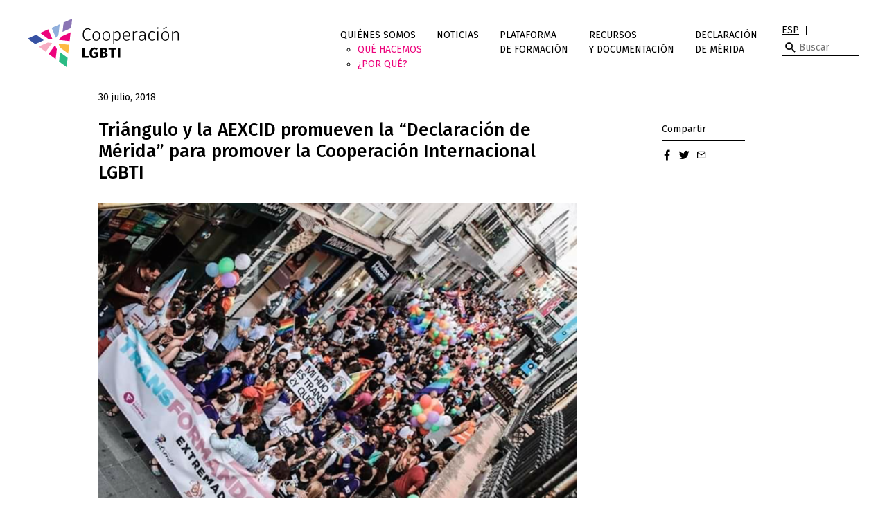

--- FILE ---
content_type: text/html; charset=UTF-8
request_url: http://cooperacionlgbt.org/triangulo-y-la-aexcid-promueven-la-declaracion-de-merida-para-promover-la-cooperacion-internacional-lgbti/
body_size: 9604
content:
<!doctype html>
<html lang="es-ES">
<head>
	<meta charset="UTF-8">
	<meta name="viewport" content="width=device-width, initial-scale=1">
	<link rel="profile" href="https://gmpg.org/xfn/11">
	<link href="https://fonts.googleapis.com/css?family=Fira+Sans:400,500,700" rel="stylesheet">
	<title>Triángulo y la AEXCID promueven la “Declaración de Mérida” para promover la Cooperación Internacional LGBTI &#8211; Cooperación LGBTI</title>
<meta name='robots' content='max-image-preview:large' />
<link rel="alternate" hreflang="es" href="http://cooperacionlgbt.org/triangulo-y-la-aexcid-promueven-la-declaracion-de-merida-para-promover-la-cooperacion-internacional-lgbti/" />
<link rel="alternate" hreflang="x-default" href="http://cooperacionlgbt.org/triangulo-y-la-aexcid-promueven-la-declaracion-de-merida-para-promover-la-cooperacion-internacional-lgbti/" />
<link rel="alternate" type="application/rss+xml" title="Cooperación LGBTI &raquo; Feed" href="http://cooperacionlgbt.org/feed/" />
<link rel="alternate" type="application/rss+xml" title="Cooperación LGBTI &raquo; Feed de los comentarios" href="http://cooperacionlgbt.org/comments/feed/" />
<link rel="alternate" type="application/rss+xml" title="Cooperación LGBTI &raquo; Comentario Triángulo y la AEXCID promueven la “Declaración de Mérida” para promover la Cooperación Internacional LGBTI del feed" href="http://cooperacionlgbt.org/triangulo-y-la-aexcid-promueven-la-declaracion-de-merida-para-promover-la-cooperacion-internacional-lgbti/feed/" />
<link rel="alternate" title="oEmbed (JSON)" type="application/json+oembed" href="http://cooperacionlgbt.org/wp-json/oembed/1.0/embed?url=http%3A%2F%2Fcooperacionlgbt.org%2Ftriangulo-y-la-aexcid-promueven-la-declaracion-de-merida-para-promover-la-cooperacion-internacional-lgbti%2F" />
<link rel="alternate" title="oEmbed (XML)" type="text/xml+oembed" href="http://cooperacionlgbt.org/wp-json/oembed/1.0/embed?url=http%3A%2F%2Fcooperacionlgbt.org%2Ftriangulo-y-la-aexcid-promueven-la-declaracion-de-merida-para-promover-la-cooperacion-internacional-lgbti%2F&#038;format=xml" />
<style id='wp-img-auto-sizes-contain-inline-css' type='text/css'>
img:is([sizes=auto i],[sizes^="auto," i]){contain-intrinsic-size:3000px 1500px}
/*# sourceURL=wp-img-auto-sizes-contain-inline-css */
</style>

<style id='wp-emoji-styles-inline-css' type='text/css'>

	img.wp-smiley, img.emoji {
		display: inline !important;
		border: none !important;
		box-shadow: none !important;
		height: 1em !important;
		width: 1em !important;
		margin: 0 0.07em !important;
		vertical-align: -0.1em !important;
		background: none !important;
		padding: 0 !important;
	}
/*# sourceURL=wp-emoji-styles-inline-css */
</style>
<link rel='stylesheet' id='wp-block-library-css' href='http://cooperacionlgbt.org/wp-includes/css/dist/block-library/style.min.css?ver=6.9' type='text/css' media='all' />
<style id='global-styles-inline-css' type='text/css'>
:root{--wp--preset--aspect-ratio--square: 1;--wp--preset--aspect-ratio--4-3: 4/3;--wp--preset--aspect-ratio--3-4: 3/4;--wp--preset--aspect-ratio--3-2: 3/2;--wp--preset--aspect-ratio--2-3: 2/3;--wp--preset--aspect-ratio--16-9: 16/9;--wp--preset--aspect-ratio--9-16: 9/16;--wp--preset--color--black: #000000;--wp--preset--color--cyan-bluish-gray: #abb8c3;--wp--preset--color--white: #ffffff;--wp--preset--color--pale-pink: #f78da7;--wp--preset--color--vivid-red: #cf2e2e;--wp--preset--color--luminous-vivid-orange: #ff6900;--wp--preset--color--luminous-vivid-amber: #fcb900;--wp--preset--color--light-green-cyan: #7bdcb5;--wp--preset--color--vivid-green-cyan: #00d084;--wp--preset--color--pale-cyan-blue: #8ed1fc;--wp--preset--color--vivid-cyan-blue: #0693e3;--wp--preset--color--vivid-purple: #9b51e0;--wp--preset--gradient--vivid-cyan-blue-to-vivid-purple: linear-gradient(135deg,rgb(6,147,227) 0%,rgb(155,81,224) 100%);--wp--preset--gradient--light-green-cyan-to-vivid-green-cyan: linear-gradient(135deg,rgb(122,220,180) 0%,rgb(0,208,130) 100%);--wp--preset--gradient--luminous-vivid-amber-to-luminous-vivid-orange: linear-gradient(135deg,rgb(252,185,0) 0%,rgb(255,105,0) 100%);--wp--preset--gradient--luminous-vivid-orange-to-vivid-red: linear-gradient(135deg,rgb(255,105,0) 0%,rgb(207,46,46) 100%);--wp--preset--gradient--very-light-gray-to-cyan-bluish-gray: linear-gradient(135deg,rgb(238,238,238) 0%,rgb(169,184,195) 100%);--wp--preset--gradient--cool-to-warm-spectrum: linear-gradient(135deg,rgb(74,234,220) 0%,rgb(151,120,209) 20%,rgb(207,42,186) 40%,rgb(238,44,130) 60%,rgb(251,105,98) 80%,rgb(254,248,76) 100%);--wp--preset--gradient--blush-light-purple: linear-gradient(135deg,rgb(255,206,236) 0%,rgb(152,150,240) 100%);--wp--preset--gradient--blush-bordeaux: linear-gradient(135deg,rgb(254,205,165) 0%,rgb(254,45,45) 50%,rgb(107,0,62) 100%);--wp--preset--gradient--luminous-dusk: linear-gradient(135deg,rgb(255,203,112) 0%,rgb(199,81,192) 50%,rgb(65,88,208) 100%);--wp--preset--gradient--pale-ocean: linear-gradient(135deg,rgb(255,245,203) 0%,rgb(182,227,212) 50%,rgb(51,167,181) 100%);--wp--preset--gradient--electric-grass: linear-gradient(135deg,rgb(202,248,128) 0%,rgb(113,206,126) 100%);--wp--preset--gradient--midnight: linear-gradient(135deg,rgb(2,3,129) 0%,rgb(40,116,252) 100%);--wp--preset--font-size--small: 13px;--wp--preset--font-size--medium: 20px;--wp--preset--font-size--large: 36px;--wp--preset--font-size--x-large: 42px;--wp--preset--spacing--20: 0.44rem;--wp--preset--spacing--30: 0.67rem;--wp--preset--spacing--40: 1rem;--wp--preset--spacing--50: 1.5rem;--wp--preset--spacing--60: 2.25rem;--wp--preset--spacing--70: 3.38rem;--wp--preset--spacing--80: 5.06rem;--wp--preset--shadow--natural: 6px 6px 9px rgba(0, 0, 0, 0.2);--wp--preset--shadow--deep: 12px 12px 50px rgba(0, 0, 0, 0.4);--wp--preset--shadow--sharp: 6px 6px 0px rgba(0, 0, 0, 0.2);--wp--preset--shadow--outlined: 6px 6px 0px -3px rgb(255, 255, 255), 6px 6px rgb(0, 0, 0);--wp--preset--shadow--crisp: 6px 6px 0px rgb(0, 0, 0);}:where(.is-layout-flex){gap: 0.5em;}:where(.is-layout-grid){gap: 0.5em;}body .is-layout-flex{display: flex;}.is-layout-flex{flex-wrap: wrap;align-items: center;}.is-layout-flex > :is(*, div){margin: 0;}body .is-layout-grid{display: grid;}.is-layout-grid > :is(*, div){margin: 0;}:where(.wp-block-columns.is-layout-flex){gap: 2em;}:where(.wp-block-columns.is-layout-grid){gap: 2em;}:where(.wp-block-post-template.is-layout-flex){gap: 1.25em;}:where(.wp-block-post-template.is-layout-grid){gap: 1.25em;}.has-black-color{color: var(--wp--preset--color--black) !important;}.has-cyan-bluish-gray-color{color: var(--wp--preset--color--cyan-bluish-gray) !important;}.has-white-color{color: var(--wp--preset--color--white) !important;}.has-pale-pink-color{color: var(--wp--preset--color--pale-pink) !important;}.has-vivid-red-color{color: var(--wp--preset--color--vivid-red) !important;}.has-luminous-vivid-orange-color{color: var(--wp--preset--color--luminous-vivid-orange) !important;}.has-luminous-vivid-amber-color{color: var(--wp--preset--color--luminous-vivid-amber) !important;}.has-light-green-cyan-color{color: var(--wp--preset--color--light-green-cyan) !important;}.has-vivid-green-cyan-color{color: var(--wp--preset--color--vivid-green-cyan) !important;}.has-pale-cyan-blue-color{color: var(--wp--preset--color--pale-cyan-blue) !important;}.has-vivid-cyan-blue-color{color: var(--wp--preset--color--vivid-cyan-blue) !important;}.has-vivid-purple-color{color: var(--wp--preset--color--vivid-purple) !important;}.has-black-background-color{background-color: var(--wp--preset--color--black) !important;}.has-cyan-bluish-gray-background-color{background-color: var(--wp--preset--color--cyan-bluish-gray) !important;}.has-white-background-color{background-color: var(--wp--preset--color--white) !important;}.has-pale-pink-background-color{background-color: var(--wp--preset--color--pale-pink) !important;}.has-vivid-red-background-color{background-color: var(--wp--preset--color--vivid-red) !important;}.has-luminous-vivid-orange-background-color{background-color: var(--wp--preset--color--luminous-vivid-orange) !important;}.has-luminous-vivid-amber-background-color{background-color: var(--wp--preset--color--luminous-vivid-amber) !important;}.has-light-green-cyan-background-color{background-color: var(--wp--preset--color--light-green-cyan) !important;}.has-vivid-green-cyan-background-color{background-color: var(--wp--preset--color--vivid-green-cyan) !important;}.has-pale-cyan-blue-background-color{background-color: var(--wp--preset--color--pale-cyan-blue) !important;}.has-vivid-cyan-blue-background-color{background-color: var(--wp--preset--color--vivid-cyan-blue) !important;}.has-vivid-purple-background-color{background-color: var(--wp--preset--color--vivid-purple) !important;}.has-black-border-color{border-color: var(--wp--preset--color--black) !important;}.has-cyan-bluish-gray-border-color{border-color: var(--wp--preset--color--cyan-bluish-gray) !important;}.has-white-border-color{border-color: var(--wp--preset--color--white) !important;}.has-pale-pink-border-color{border-color: var(--wp--preset--color--pale-pink) !important;}.has-vivid-red-border-color{border-color: var(--wp--preset--color--vivid-red) !important;}.has-luminous-vivid-orange-border-color{border-color: var(--wp--preset--color--luminous-vivid-orange) !important;}.has-luminous-vivid-amber-border-color{border-color: var(--wp--preset--color--luminous-vivid-amber) !important;}.has-light-green-cyan-border-color{border-color: var(--wp--preset--color--light-green-cyan) !important;}.has-vivid-green-cyan-border-color{border-color: var(--wp--preset--color--vivid-green-cyan) !important;}.has-pale-cyan-blue-border-color{border-color: var(--wp--preset--color--pale-cyan-blue) !important;}.has-vivid-cyan-blue-border-color{border-color: var(--wp--preset--color--vivid-cyan-blue) !important;}.has-vivid-purple-border-color{border-color: var(--wp--preset--color--vivid-purple) !important;}.has-vivid-cyan-blue-to-vivid-purple-gradient-background{background: var(--wp--preset--gradient--vivid-cyan-blue-to-vivid-purple) !important;}.has-light-green-cyan-to-vivid-green-cyan-gradient-background{background: var(--wp--preset--gradient--light-green-cyan-to-vivid-green-cyan) !important;}.has-luminous-vivid-amber-to-luminous-vivid-orange-gradient-background{background: var(--wp--preset--gradient--luminous-vivid-amber-to-luminous-vivid-orange) !important;}.has-luminous-vivid-orange-to-vivid-red-gradient-background{background: var(--wp--preset--gradient--luminous-vivid-orange-to-vivid-red) !important;}.has-very-light-gray-to-cyan-bluish-gray-gradient-background{background: var(--wp--preset--gradient--very-light-gray-to-cyan-bluish-gray) !important;}.has-cool-to-warm-spectrum-gradient-background{background: var(--wp--preset--gradient--cool-to-warm-spectrum) !important;}.has-blush-light-purple-gradient-background{background: var(--wp--preset--gradient--blush-light-purple) !important;}.has-blush-bordeaux-gradient-background{background: var(--wp--preset--gradient--blush-bordeaux) !important;}.has-luminous-dusk-gradient-background{background: var(--wp--preset--gradient--luminous-dusk) !important;}.has-pale-ocean-gradient-background{background: var(--wp--preset--gradient--pale-ocean) !important;}.has-electric-grass-gradient-background{background: var(--wp--preset--gradient--electric-grass) !important;}.has-midnight-gradient-background{background: var(--wp--preset--gradient--midnight) !important;}.has-small-font-size{font-size: var(--wp--preset--font-size--small) !important;}.has-medium-font-size{font-size: var(--wp--preset--font-size--medium) !important;}.has-large-font-size{font-size: var(--wp--preset--font-size--large) !important;}.has-x-large-font-size{font-size: var(--wp--preset--font-size--x-large) !important;}
/*# sourceURL=global-styles-inline-css */
</style>

<style id='classic-theme-styles-inline-css' type='text/css'>
/*! This file is auto-generated */
.wp-block-button__link{color:#fff;background-color:#32373c;border-radius:9999px;box-shadow:none;text-decoration:none;padding:calc(.667em + 2px) calc(1.333em + 2px);font-size:1.125em}.wp-block-file__button{background:#32373c;color:#fff;text-decoration:none}
/*# sourceURL=/wp-includes/css/classic-themes.min.css */
</style>
<link rel='stylesheet' id='cooperacion_lgbti-boostrap_css-css' href='http://cooperacionlgbt.org/wp-content/themes/cooperacion_lgbti/css/bootstrap.min.css?ver=001' type='text/css' media='all' />
<link rel='stylesheet' id='cooperacion_lgbti-style-css' href='http://cooperacionlgbt.org/wp-content/themes/cooperacion_lgbti/style.css?ver=033' type='text/css' media='all' />
<script type="text/javascript" src="http://cooperacionlgbt.org/wp-includes/js/jquery/jquery.min.js?ver=3.7.1" id="jquery-core-js"></script>
<script type="text/javascript" src="http://cooperacionlgbt.org/wp-includes/js/jquery/jquery-migrate.min.js?ver=3.4.1" id="jquery-migrate-js"></script>
<link rel="https://api.w.org/" href="http://cooperacionlgbt.org/wp-json/" /><link rel="alternate" title="JSON" type="application/json" href="http://cooperacionlgbt.org/wp-json/wp/v2/posts/258" /><link rel="EditURI" type="application/rsd+xml" title="RSD" href="http://cooperacionlgbt.org/xmlrpc.php?rsd" />
<meta name="generator" content="WordPress 6.9" />
<link rel="canonical" href="http://cooperacionlgbt.org/triangulo-y-la-aexcid-promueven-la-declaracion-de-merida-para-promover-la-cooperacion-internacional-lgbti/" />
<link rel='shortlink' href='http://cooperacionlgbt.org/?p=258' />
<meta name="generator" content="WPML ver:4.5.8 stt:1,2;" />
<link rel="pingback" href="http://cooperacionlgbt.org/xmlrpc.php"><style type="text/css">.recentcomments a{display:inline !important;padding:0 !important;margin:0 !important;}</style><link rel="icon" href="http://cooperacionlgbt.org/wp-content/uploads/2018/06/cropped-iso-cooperacion-32x32.png" sizes="32x32" />
<link rel="icon" href="http://cooperacionlgbt.org/wp-content/uploads/2018/06/cropped-iso-cooperacion-192x192.png" sizes="192x192" />
<link rel="apple-touch-icon" href="http://cooperacionlgbt.org/wp-content/uploads/2018/06/cropped-iso-cooperacion-180x180.png" />
<meta name="msapplication-TileImage" content="http://cooperacionlgbt.org/wp-content/uploads/2018/06/cropped-iso-cooperacion-270x270.png" />
<link rel='stylesheet' id='wpml-legacy-horizontal-list-0-css' href='//cooperacionlgbt.org/wp-content/plugins/sitepress-multilingual-cms/templates/language-switchers/legacy-list-horizontal/style.min.css?ver=1' type='text/css' media='all' />
</head>

<body class="wp-singular post-template-default single single-post postid-258 single-format-standard wp-theme-cooperacion_lgbti">
<div id="page" class="site">
	
	<header id="masthead" class="site-header">
	<!-- Fixed navbar -->
		<nav id="site-navigation" class="navbar navbar-default navbar-fixed-top">
			<div class="container">
				<div class="navbar-header">
					<div class="site-branding navbar-brand">
						<h1><a href="http://cooperacionlgbt.org/" rel="home"><img src="http://cooperacionlgbt.org/wp-content/themes/cooperacion_lgbti/img/logo-cooperacion.svg" alt="Fundación Triángulo"></a></h1>
					</div>
					<button type="button" class="navbar-toggle collapsed" data-toggle="collapse" data-target="#navbar" aria-expanded="false" aria-controls="navbar">
						<span class="icon-menu"></span>
						<span class="icon-icon-close"></span>
					</button>
				</div>
				
				<div id="navbar" class="navbar-collapse collapse">
					
					<ul id="primary-menu" class="nav navbar-nav"><li id="menu-item-12" class="menu-item menu-item-type-post_type menu-item-object-page menu-item-has-children menu-item-12"><a href="http://cooperacionlgbt.org/quienes-somos/">Quiénes somos</a>
<ul class="sub-menu">
	<li id="menu-item-165" class="menu-item menu-item-type-post_type menu-item-object-page menu-item-165"><a href="http://cooperacionlgbt.org/que-hacemos/">Qué hacemos</a></li>
	<li id="menu-item-11" class="menu-item menu-item-type-post_type menu-item-object-page menu-item-11"><a href="http://cooperacionlgbt.org/por-que-cooperacion-internacional-lgbti/">¿Por qué?</a></li>
</ul>
</li>
<li id="menu-item-103" class="menu-item menu-item-type-post_type menu-item-object-page menu-item-103"><a href="http://cooperacionlgbt.org/noticias/">Noticias</a></li>
<li id="menu-item-719" class="menu-item menu-item-type-custom menu-item-object-custom menu-item-719"><a href="https://formacion.cooperacionlgbt.org/">Plataforma <br>de Formación</a></li>
<li id="menu-item-104" class="menu-item menu-item-type-post_type menu-item-object-page menu-item-104"><a href="http://cooperacionlgbt.org/recursos-y-documentacion/">Recursos<br> y documentación</a></li>
<li id="menu-item-613" class="menu-item menu-item-type-post_type menu-item-object-page menu-item-613"><a href="http://cooperacionlgbt.org/declaracion-de-merida/">Declaración  <br>de Mérida</a></li>
</ul>
					<div class="navbar-tools">
						
<div class="wpml-ls-statics-shortcode_actions wpml-ls wpml-ls-touch-device wpml-ls-legacy-list-horizontal">
	<ul><li class="wpml-ls-slot-shortcode_actions wpml-ls-item wpml-ls-item-es wpml-ls-current-language wpml-ls-first-item wpml-ls-last-item wpml-ls-item-legacy-list-horizontal">
				<a href="http://cooperacionlgbt.org/triangulo-y-la-aexcid-promueven-la-declaracion-de-merida-para-promover-la-cooperacion-internacional-lgbti/" class="wpml-ls-link">
                    <span class="wpml-ls-native">ESP</span></a>
			</li></ul>
</div>
						<form action="http://cooperacionlgbt.org/" method="get" class="search-form">
	<span class="icon-search"></span>
	<label for="search" class="sr-only">Search in http://cooperacionlgbt.org/</label>
	<input type="text" name="s" id="search" value="" placeholder="Buscar" />
</form>					</div>
					
				</div>
			</div>
		</nav>
	</header><!-- #masthead -->

	<div id="content" class="site-content">

	<div id="primary" class="content-area container">
		<main id="main" class="site-main row">

		
<article id="post-258" class="post-258 post type-post status-publish format-standard has-post-thumbnail hentry category-sin-categorizar">
	<div class="col-lg-7 col-lg-offset-1 col-sm-8 col-sm-offset-0">
		<header class="entry-header">
			<div class="entry-meta">
				30 julio, 2018			</div><!-- .entry-meta -->
			<h1 class="entry-title">Triángulo y la AEXCID promueven la “Declaración de Mérida” para promover la Cooperación Internacional LGBTI</h1>	
		</header><!-- .entry-header -->

		<div class="entry-featured-image">
			<img width="640" height="428" src="http://cooperacionlgbt.org/wp-content/uploads/2018/07/merida-alta-1024x684.png" class="attachment-large size-large wp-post-image" alt="" decoding="async" fetchpriority="high" srcset="http://cooperacionlgbt.org/wp-content/uploads/2018/07/merida-alta-1024x684.png 1024w, http://cooperacionlgbt.org/wp-content/uploads/2018/07/merida-alta-300x200.png 300w, http://cooperacionlgbt.org/wp-content/uploads/2018/07/merida-alta-768x513.png 768w" sizes="(max-width: 640px) 100vw, 640px" />		</div>

		<div class="entry-content">
			<ul>
<li>76 países consideran ilegal aún ser transexual o amar a una persona del mismo sexo.</li>
<li>La Declaración promueve la implicación de agencias e instituciones en la inclusión de la diversidad sexual y de género en sus planes de cooperación internacional.</li>
</ul>
<p>Argelia es un país desconocido para la mayoría de las personas. Farida Bouchenaf, mujer argelina que participó en el VI Congreso Internacional de Cooperación internacional LGBT en Mérida y Badajoz, dio a conocer las dificultades a las que se enfrenta cada día para vivir como lesbiana en su país, ella y todas las personas homosexuales o transexuales.</p>
<p>El Congreso, que fue organizado por Fundación Triángulo con apoyo de la Junta de Extremadura y el Ministerio de Asuntos Exteriores, contó con la asistencia de 80 participantes entre los que se encontraban 14 cooperantes internacionales procedentes de Túnez, Camerún, Perú, Venezuela, Colombia y Argelia, además de activistas extremeños y nacionales.</p>
<p>La realidad LGBTI de África e Iberoamérica fueron las protagonistas de un fin de semana en el que se abordó la necesidad de que la Cooperación Internacional asuma como parte de su agenda de trabajo la diversidad sexual y de género, dado que son pocas las agencias y organismos nacionales e internacionales que a día de hoy lo hacen.</p>
<p>En este sentido, tras las reuniones tenidas en el parlamento regional y con la Junta de Extremadura y el Ayuntamiento de Mérida, las entidades y personas participantes en el Congreso secundaron una declaración de compromisos en este sentido, promovida por Fundación Triángulo, la AEXCID y el Ayuntamiento de Mérida como compromiso de la cooperación descentralizada a favor de la inclusión de los derechos LGBTI en la agenda de la cooperación internacional a nivel local, autonómico, nacional y supranacional.</p>
<p>Esta declaración promueve el compromiso con el reconocimiento de los derechos de gais, lesbianas, bisexuales, transexuales e intersexuales como derechos humanos, así como la denuncia ante aquellos países que continúan criminalizando a estas poblaciones, instando a derogar toda normativa en este sentido, con especial énfasis en las penas de muerte y cárcel, y la prohibición del derecho de asociación de las personas LGBTI.</p>
<p>Igualmente compromete que el trabajo de las organizaciones firmantes tenga en cuenta el enfoque de género, orientación sexual e identidad de género, en especial en los instrumentos de cooperación técnica, cooperación bilateral y cooperación directa, asumiendo compromiso presupuestario en cooperación internacional al desarrollo de programas y proyectos que promocionen los derechos humanos con un enfoque de género, orientación sexual e identidad de género. Y todo ello en el marco global del compromiso con los derechos humanos en global y con un desarrollo sostenible del mundo.</p>
<p>Actualmente son 76 los países que aun consideran ilegal ser transexual o amar a una persona de su mismo sexo, entre los cuales aumenta el número de países que penalizan estas relaciones con la pena de muerte. Arabia, Mauritania, Sudán, Irán, Yemen, Pakistán, Afganistán, Brunei y Catar más regiones de Nigeria y Somalia, y de facto Irak aunque hasta ahora no figure en su código penal.</p>
<p>La población LGBTI ve así gravemente afectada su dignidad humana, el acceso la justicia, la educación, la salud, la cultura y el trabajo, así como continúan sufriendo impunes crímenes de odio, agresiones, rechazo social, leyes discriminatorias, hostigamiento policial, y falta de reconocimiento y protección legal.</p>
<p>Para leer la declaración completa, <a href="http://cooperacionlgbt.org/wp-content/uploads/2019/11/Declaraciòn-Médira-Cooperación-Internacional-LGBTI.pdf" target="_blank" rel="noopener">haz click aquí</a>.</p>
<p>Si quieres adherir tu firma a la declaración, envíanos un correo a <a href="mailto:declaracion@cooperacionlgbti.org" target="_blank" rel="noopener">declaracion@cooperacionlgbti.org</a></p>
		</div><!-- .entry-content -->
		
		<div class="entry-footer">
			
	<nav class="navigation post-navigation" aria-label="Entradas">
		<h2 class="screen-reader-text">Navegación de entradas</h2>
		<div class="nav-links"><div class="nav-previous"><a href="http://cooperacionlgbt.org/mas-de-1000-activistas-desafian-la-prohibicion-del-orgullo-lgtb-de-estambul-y-la-policia-les-lanza-gas-lacrimogeno-y-pelotas-de-goma-para-dispersarlos/" rel="prev">Anterior</a></div><div class="nav-next"><a href="http://cooperacionlgbt.org/shams-rad-la-primera-radio-arabe-que-combate-la-homofobia/" rel="next">Próxima</a></div></div>
	</nav>			<a href="http://cooperacionlgbt.org/noticias/" class="btn btn-primary pull-right">Volver a noticias</a>
		</div>

	</div>
	<div class="col-sm-3 col-sm-offset-1">
		<div class="social">
			<span class="social__cta">Compartir</span>
			<ul class="social__items">
				<li class="social__item">
					<a href="https://www.facebook.com/dialog/share?app_id=1554160818220843&amp;display=popup&amp;href=http://cooperacionlgbt.org/triangulo-y-la-aexcid-promueven-la-declaracion-de-merida-para-promover-la-cooperacion-internacional-lgbti/&amp;redirect_uri=http://cooperacionlgbt.org/triangulo-y-la-aexcid-promueven-la-declaracion-de-merida-para-promover-la-cooperacion-internacional-lgbti/" target="_blank">
						<i class="icon-facebook" aria-hidden="true"></i>
						<span class="sr-only">facebook</span>
					</a>
				</li>
				<li class="social__item">
					<a href="https://twitter.com/intent/tweet?url=http://cooperacionlgbt.org/triangulo-y-la-aexcid-promueven-la-declaracion-de-merida-para-promover-la-cooperacion-internacional-lgbti/&amp;text=Triángulo y la AEXCID promueven la “Declaración de Mérida” para promover la Cooperación Internacional LGBTI&amp;via=FTriangulo" target="_blank">
						<i class="icon-twitter" aria-hidden="true"></i>
						<span class="sr-only">twitter</span>
					</a>
				</li>
				<li class="social__item visible-xs-block" style="float:left;">
					<a href="whatsapp://send?text=Triángulo y la AEXCID promueven la “Declaración de Mérida” para promover la Cooperación Internacional LGBTI%20http://cooperacionlgbt.org/triangulo-y-la-aexcid-promueven-la-declaracion-de-merida-para-promover-la-cooperacion-internacional-lgbti/" action="share/whatsapp/share" target="_blank">
						<i class="icon-whatsapp" aria-hidden="true"></i>
						<span class="sr-only">whatsapp</span>
					</a>
				</li>
				<li class="social__item">
					<a href="mailto:?subject=Triángulo y la AEXCID promueven la “Declaración de Mérida” para promover la Cooperación Internacional LGBTI&amp;body=Leer en http://cooperacionlgbt.org/:&#10;%0A &#10;%0ATriángulo y la AEXCID promueven la “Declaración de Mérida” para promover la Cooperación Internacional LGBTI&#10;%0A&#10;%0Ahttp://cooperacionlgbt.org/triangulo-y-la-aexcid-promueven-la-declaracion-de-merida-para-promover-la-cooperacion-internacional-lgbti/" target="_blank">
						<i class="icon-mail_outline" aria-hidden="true"></i>
						<span class="sr-only">email</span>
					</a>
				</li>
			</ul>
		</div>
	</div>
</article><!-- #post-258 -->

		</main><!-- #main -->
	</div><!-- #primary -->


	</div><!-- #content -->

	<footer id="colophon" class="site-footer">
		<div class="site-info container">
			<div class="row">
				<div class="col-lg-5 col-md-5 col-sm-12">
					<img src="http://cooperacionlgbt.org/wp-content/themes/cooperacion_lgbti/img/logo-cooperacion-footer.svg" alt="Cooperación LGBTI">
				</div>
				<div class="col-lg-3 col-md-3 col-sm-5">
					<div class="financiera">
						<a href="http://www.juntaex.es/aexcid/" target="_blank" rel="noopener"><span>Financiado por</span><img src="http://cooperacionlgbt.org/wp-content/themes/cooperacion_lgbti/img/aexcid.svg" alt="AEXID Cooperación Extremaña"></a>
					</div>
				</div>
				<div class="col-lg-3 col-md-3 col-sm-4">
					<div itemscope itemtype="http://schema.org/Organization" class="org-info">
						<span itemprop="email"><a href="mailto:cooperacion@fundaciontriangulo.es" target="_blank" rel="noopener">cooperacion@fundaciontriangulo.es</a></span>
					</div>
				</div>
				<div class="col-lg-1 col-md-2 col-sm-3">
					<ul id="menu-social" class="social-navigation"><li id="menu-item-13" class="menu-item menu-item-type-custom menu-item-object-custom menu-item-13"><a target="_blank" href="https://www.facebook.com/fundaciontriangulo"><span class="screen-reader-text">Facebook</span></a></li>
<li id="menu-item-14" class="menu-item menu-item-type-custom menu-item-object-custom menu-item-14"><a target="_blank" href="https://twitter.com/FTriangulo"><span class="screen-reader-text">Twitter</span></a></li>
</ul>				</div>
			</div>
		</div><!-- .site-info -->
	</footer><!-- #colophon -->
</div><!-- #page -->

<script type="speculationrules">
{"prefetch":[{"source":"document","where":{"and":[{"href_matches":"/*"},{"not":{"href_matches":["/wp-*.php","/wp-admin/*","/wp-content/uploads/*","/wp-content/*","/wp-content/plugins/*","/wp-content/themes/cooperacion_lgbti/*","/*\\?(.+)"]}},{"not":{"selector_matches":"a[rel~=\"nofollow\"]"}},{"not":{"selector_matches":".no-prefetch, .no-prefetch a"}}]},"eagerness":"conservative"}]}
</script>
<script type="text/javascript" src="http://cooperacionlgbt.org/wp-content/themes/cooperacion_lgbti/js/bootstrap.min.js?ver=20151216" id="cooperacion_lgbti-boostrap_js-js"></script>
<script type="text/javascript" src="http://cooperacionlgbt.org/wp-content/themes/cooperacion_lgbti/js/jquery.flexslider-min.js?ver=20151215" id="cooperacion_lgbti-flexslider-js"></script>
<script type="text/javascript" src="http://cooperacionlgbt.org/wp-content/themes/cooperacion_lgbti/js/main.js?ver=089" id="cooperacion_lgbti-main-js"></script>
<script type="text/javascript" src="http://cooperacionlgbt.org/wp-includes/js/comment-reply.min.js?ver=6.9" id="comment-reply-js" async="async" data-wp-strategy="async" fetchpriority="low"></script>
<script id="wp-emoji-settings" type="application/json">
{"baseUrl":"https://s.w.org/images/core/emoji/17.0.2/72x72/","ext":".png","svgUrl":"https://s.w.org/images/core/emoji/17.0.2/svg/","svgExt":".svg","source":{"concatemoji":"http://cooperacionlgbt.org/wp-includes/js/wp-emoji-release.min.js?ver=6.9"}}
</script>
<script type="module">
/* <![CDATA[ */
/*! This file is auto-generated */
const a=JSON.parse(document.getElementById("wp-emoji-settings").textContent),o=(window._wpemojiSettings=a,"wpEmojiSettingsSupports"),s=["flag","emoji"];function i(e){try{var t={supportTests:e,timestamp:(new Date).valueOf()};sessionStorage.setItem(o,JSON.stringify(t))}catch(e){}}function c(e,t,n){e.clearRect(0,0,e.canvas.width,e.canvas.height),e.fillText(t,0,0);t=new Uint32Array(e.getImageData(0,0,e.canvas.width,e.canvas.height).data);e.clearRect(0,0,e.canvas.width,e.canvas.height),e.fillText(n,0,0);const a=new Uint32Array(e.getImageData(0,0,e.canvas.width,e.canvas.height).data);return t.every((e,t)=>e===a[t])}function p(e,t){e.clearRect(0,0,e.canvas.width,e.canvas.height),e.fillText(t,0,0);var n=e.getImageData(16,16,1,1);for(let e=0;e<n.data.length;e++)if(0!==n.data[e])return!1;return!0}function u(e,t,n,a){switch(t){case"flag":return n(e,"\ud83c\udff3\ufe0f\u200d\u26a7\ufe0f","\ud83c\udff3\ufe0f\u200b\u26a7\ufe0f")?!1:!n(e,"\ud83c\udde8\ud83c\uddf6","\ud83c\udde8\u200b\ud83c\uddf6")&&!n(e,"\ud83c\udff4\udb40\udc67\udb40\udc62\udb40\udc65\udb40\udc6e\udb40\udc67\udb40\udc7f","\ud83c\udff4\u200b\udb40\udc67\u200b\udb40\udc62\u200b\udb40\udc65\u200b\udb40\udc6e\u200b\udb40\udc67\u200b\udb40\udc7f");case"emoji":return!a(e,"\ud83e\u1fac8")}return!1}function f(e,t,n,a){let r;const o=(r="undefined"!=typeof WorkerGlobalScope&&self instanceof WorkerGlobalScope?new OffscreenCanvas(300,150):document.createElement("canvas")).getContext("2d",{willReadFrequently:!0}),s=(o.textBaseline="top",o.font="600 32px Arial",{});return e.forEach(e=>{s[e]=t(o,e,n,a)}),s}function r(e){var t=document.createElement("script");t.src=e,t.defer=!0,document.head.appendChild(t)}a.supports={everything:!0,everythingExceptFlag:!0},new Promise(t=>{let n=function(){try{var e=JSON.parse(sessionStorage.getItem(o));if("object"==typeof e&&"number"==typeof e.timestamp&&(new Date).valueOf()<e.timestamp+604800&&"object"==typeof e.supportTests)return e.supportTests}catch(e){}return null}();if(!n){if("undefined"!=typeof Worker&&"undefined"!=typeof OffscreenCanvas&&"undefined"!=typeof URL&&URL.createObjectURL&&"undefined"!=typeof Blob)try{var e="postMessage("+f.toString()+"("+[JSON.stringify(s),u.toString(),c.toString(),p.toString()].join(",")+"));",a=new Blob([e],{type:"text/javascript"});const r=new Worker(URL.createObjectURL(a),{name:"wpTestEmojiSupports"});return void(r.onmessage=e=>{i(n=e.data),r.terminate(),t(n)})}catch(e){}i(n=f(s,u,c,p))}t(n)}).then(e=>{for(const n in e)a.supports[n]=e[n],a.supports.everything=a.supports.everything&&a.supports[n],"flag"!==n&&(a.supports.everythingExceptFlag=a.supports.everythingExceptFlag&&a.supports[n]);var t;a.supports.everythingExceptFlag=a.supports.everythingExceptFlag&&!a.supports.flag,a.supports.everything||((t=a.source||{}).concatemoji?r(t.concatemoji):t.wpemoji&&t.twemoji&&(r(t.twemoji),r(t.wpemoji)))});
//# sourceURL=http://cooperacionlgbt.org/wp-includes/js/wp-emoji-loader.min.js
/* ]]> */
</script>

</body>
</html>


<!-- Page cached by LiteSpeed Cache 7.7 on 2026-01-31 07:35:43 -->

--- FILE ---
content_type: text/css
request_url: http://cooperacionlgbt.org/wp-content/themes/cooperacion_lgbti/style.css?ver=033
body_size: 8292
content:
/*! Generated by Font Squirrel (https://www.fontsquirrel.com) on July 6, 2018 */
/*
@font-face {
    font-family: 'Fira Sans';
    src: url('fonts/firasans-bold-webfont.woff2') format('woff2'),
         url('fonts/firasans-bold-webfont.woff') format('woff');
    font-weight: 700;
    font-style: normal;
}

@font-face {
    font-family: 'Fira Sans';
    src: url('fonts/firasans-medium-webfont.woff2') format('woff2'),
         url('fonts/firasans-medium-webfont.woff') format('woff');
    font-weight: 500;
    font-style: normal;
}

@font-face {
    font-family: 'Fira Sans';
    src: url('fonts/firasans-regular-webfont.woff2') format('woff2'),
         url('fonts/firasans-regular-webfont.woff') format('woff');
    font-weight: 400;
    font-style: normal;
}

@font-face {
    font-family: 'Fira Sans';
    src: url('fonts/firasans-italic-webfont.woff2') format('woff2'),
         url('fonts/firasans-italic-webfont.woff') format('woff');
    font-weight: 400;
    font-style: italic;
}
*/

/* ICOMOON */
@font-face {
  font-family: 'icomoon';
  src:  url('fonts/icomoon.eot?7ypw6u');
  src:  url('fonts/icomoon.eot?7ypw6u#iefix') format('embedded-opentype'),
    url('fonts/icomoon.ttf?7ypw6u') format('truetype'),
    url('fonts/icomoon.woff?7ypw6u') format('woff'),
    url('fonts/icomoon.svg?7ypw6u#icomoon') format('svg');
  font-weight: normal;
  font-style: normal;
}

[class^="icon-"], [class*=" icon-"] {
  /* use !important to prevent issues with browser extensions that change fonts */
  font-family: 'icomoon' !important;
  speak: none;
  font-style: normal;
  font-weight: normal;
  font-variant: normal;
  text-transform: none;
  line-height: 1;

  /* Better Font Rendering =========== */
  -webkit-font-smoothing: antialiased;
  -moz-osx-font-smoothing: grayscale;
}

.icon-before-ft:before {
  content: "\e906";
}
.icon-close-ft:before {
  content: "\e907";
}
.icon-whatsapp:before {
  content: "\e905";
}
.icon-ig:before {
  content: "\e903";
}
.icon-in:before {
  content: "\e904";
}
.icon-facebook:before {
  content: "\e900";
}
.icon-twitter:before {
  content: "\e901";
}
.icon-youtube:before {
  content: "\e902";
}
.icon-navigate_before:before {
  content: "\e408";
}
.icon-navigate_next:before {
  content: "\e409";
}
.icon-close:before {
  content: "\e5cd";
}
.icon-mail_outline:before {
  content: "\e0e1";
}
.icon-menu:before {
  content: "\e5d2";
}
.icon-search:before {
  content: "\e8b6";
}

body {
	padding-top: 130px;
}

body.home {
	padding-top: 0;
}

/* grid fix for mobile */
@media(max-width:767px) {
	.container {
		padding-left: 20px;
		padding-right: 20px;
	}
	.row {
    	margin-left: -20px;
    	margin-right: -20px;
	}
	.col-xs-1, .col-sm-1, .col-md-1, .col-lg-1, .col-xs-2, .col-sm-2, .col-md-2, .col-lg-2, .col-xs-3, .col-sm-3, .col-md-3, .col-lg-3, .col-xs-4, .col-sm-4, .col-md-4, .col-lg-4, .col-xs-5, .col-sm-5, .col-md-5, .col-lg-5, .col-xs-6, .col-sm-6, .col-md-6, .col-lg-6, .col-xs-7, .col-sm-7, .col-md-7, .col-lg-7, .col-xs-8, .col-sm-8, .col-md-8, .col-lg-8, .col-xs-9, .col-sm-9, .col-md-9, .col-lg-9, .col-xs-10, .col-sm-10, .col-md-10, .col-lg-10, .col-xs-11, .col-sm-11, .col-md-11, .col-lg-11, .col-xs-12, .col-sm-12, .col-md-12, .col-lg-12 {
		padding-left: 20px;
		padding-right: 20px;
	}
}

/*--------------------------------------------------------------
# Accessibility
--------------------------------------------------------------*/
/* Text meant only for screen readers. */
.screen-reader-text {
	clip: rect(1px, 1px, 1px, 1px);
	position: absolute !important;
	height: 1px;
	width: 1px;
	overflow: hidden;
}

.screen-reader-text:focus {
	background-color: #f1f1f1;
	border-radius: 3px;
	box-shadow: 0 0 2px 2px rgba(0, 0, 0, 0.6);
	clip: auto !important;
	color: #21759b;
	display: block;
	font-size: 14px;
	font-size: 0.875rem;
	font-weight: bold;
	height: auto;
	left: 5px;
	line-height: normal;
	padding: 15px 23px 14px;
	text-decoration: none;
	top: 5px;
	width: auto;
	z-index: 100000; /* Above WP toolbar. */
}

/* BUTTONS */
.btn {
	font-size: 18px;
	text-transform: uppercase;
}

/* HELPERS */
.mb90 {
	margin-bottom: 90px;
}

.mb30 {
	margin-bottom: 30px;
}

@media (max-width:767px) {
	.align-center {
		text-align: center;
	}
}

/* NAVBAR */

.navbar-fixed-top .navbar-collapse, .navbar-fixed-bottom .navbar-collapse {
	max-height: none;
}

.navbar-tools {
	text-align: center;
}

@media (min-width:992px) {
	#navbar {
		margin-top: 40px;
		float: right;
	}
	
	.navbar-tools {
		float: left;
		margin-top: -7px;
		text-align: left;
	}
	
	#primary-menu {
		margin-right: 20px;
	}
}

.navbar-default {
	margin-left: 20px;
	margin-right: 20px;
	text-transform: uppercase;
}

.navbar-brand h1 {
	margin: 0;
}

.navbar-brand img {
	width: 190px;
	height: auto;
}

@media(min-width:1200px) {
	.navbar-brand img {
		width: 218px;
	}
}

.navbar-right {
	margin-right: 0;
	margin-top: 40px;
}

.navbar-default .navbar-nav>li>a {
    padding-top: 0;
    padding-bottom: 0;
}

.current-menu-item {
	font-weight: 700;
}

#navbar .wpml-ls-legacy-list-horizontal {
 	padding: 0;
	border: none;
	overflow: hidden;
}

#navbar .wpml-ls ul {
	list-style: none;
}

.wpml-ls-legacy-list-horizontal ul li {
	display: inline-block;
}

.wpml-ls-legacy-list-horizontal ul li a {
	padding: 0 10px;
	color: #000;
}

.wpml-ls-legacy-list-horizontal ul li.wpml-ls-first-item a {
	padding-left: 0;
}

.wpml-ls-legacy-list-horizontal ul li a:hover {
	color: #ec037b;
}

.wpml-ls-current-language {
	text-decoration: underline;
}

.wpml-ls-first-item {
	border-right: 1px solid;
}

@media(max-width:767px) {
	.navbar-toggle {
		margin-right: 20px;
	}
	.navbar-brand {
		padding: 15px 25px;
	}
}

@media(max-width:768px) {
	.navbar-toggle {
		margin-bottom: 0;
		margin-top: 22px;
		font-size: 24px;
	}
	.navbar-brand {
		padding: 15px 20px;
		height: auto;
	}
	.navbar {
		min-height: inherit;
	}
	.navbar-default .navbar-collapse {
		border: none;
		margin-left: 0;
		margin-right: 0;
		padding: 0 15px;
	}
	.navbar-nav {
		text-align: center;
    	width: 100%;
		margin: 30px 0 0 0;
	}
	.navbar-nav li {
		margin-bottom: 10px;
		padding-bottom: 10px;
		border-bottom: 1px solid;
	}
	.wpml-ls-item {
		float: left;
		width: 50%;
	}
	.navbar-nav li.wpml-ls-item {
		border-bottom: none;
	}
}

@media(min-width:992px) {
	.navbar-nav>li {
		font-size: 12px;
	}
}

@media(min-width:1200px) {
	.navbar-nav>li {
		font-size: 14px;
	}
}

/* SOCIAL MENU */
.social-navigation {
	list-style: none;
	padding: 0;
	margin: 0;
}

.social-navigation li {
	float: left;
}
.social-navigation a {
	font-family: 'icomoon' !important;
	speak: none;
	font-style: normal;
	font-weight: normal;
	font-variant: normal;
	text-transform: none;
	line-height: 1;
	/* Better Font Rendering =========== */
	-webkit-font-smoothing: antialiased;
	-moz-osx-font-smoothing: grayscale;
	content: none;
	font-size: 20px;
	padding: 0 10px;
	color: #000;
}

.social-navigation a[href*="facebook.com"]::before {
  content: "\e900";
}
.social-navigation a[href*="instagram.com"]::before {
  content: "\e903";
}
.social-navigation a[href*="twitter.com"]::before {
  content: "\e901";
}
.social-navigation a[href*="youtube.com"]::before {
  content: "\e902";
}
.social-navigation>li>a:hover, .social-navigation>li>a:focus {
	color:  #EC037B;
}

.social-navigation.nav>li>a {
	padding-left: 9px;
	padding-right: 9px;
}

@media (min-width:768px) {
	.social-navigation {
		float: right;
	}
}

/* search form */
.search-form {
	position: relative;
	margin-top: 10px;
  margin-bottom: 30px;
}

.search-form .icon-search {
	position: absolute;
	top: 2px;
	left: 3px;
	font-size: 20px;
}

.search-form input {
	padding-left: 24px;
	width: 100%;
	border: 1px solid #000;
}

@media(min-width:992px) {
	.search-form {
		margin-top: 2px;
		margin-bottom: 0;
	}
	
	.search-form input {
		width: 112px;
	}
}

/* FOOTER */
.site-footer {
	background: #F7F7F7;
	padding: 37px 0;
}

footer a {
	color: #000;
}

footer a:hover, footer a:focus, footer a:active {
	color:  #EC037B;
}

.financiera span {
	text-transform: uppercase;
    font-size: 12px;
    margin-right: 10px;
}

@media (max-width:767px) {
	.org-info {
		margin: 2em 0;
	}
	.financiera {
		margin-top: 30px;
	}
}
@media (min-width:768px) {
	.site-info .row {
		display: flex;
		align-items: center;
		flex-wrap: wrap;
	}
	.site-info .col-lg-5.col-md-5.col-sm-12 img {
		margin-bottom: 30px;
	}
}
@media (min-width:992px) {
	.site-info .row {
		flex-wrap: nowrap;
	}
	.site-info .col-lg-5.col-md-5.col-sm-12 img {
		margin-bottom: 0;
	}
}
/* FLEXSLIDER */
/*
 * jQuery FlexSlider v2.7.0
 * http://www.woothemes.com/flexslider/
 *
 * Copyright 2012 WooThemes
 * Free to use under the GPLv2 and later license.
 * http://www.gnu.org/licenses/gpl-2.0.html
 *
 * Contributing author: Tyler Smith (@mbmufffin)
 *
 */
/* ====================================================================================================================
 * RESETS
 * ====================================================================================================================*/
.flex-container a:hover,
.flex-slider a:hover {
  outline: none;
}
.slides,
.slides > li,
.flex-control-nav,
.flex-direction-nav {
  margin: 0;
  padding: 0;
  list-style: none;
}
.flex-pauseplay span {
  text-transform: capitalize;
}
/* ====================================================================================================================
 * BASE STYLES
 * ====================================================================================================================*/
.flexslider {
  margin: 0;
  padding: 0;
}
.flexslider .slides > li {
  display: none;
  -webkit-backface-visibility: hidden;
}
.flexslider .slides img {
  width: 100%;
  display: block;
}
.flexslider .slides:after {
  content: "\0020";
  display: block;
  clear: both;
  visibility: hidden;
  line-height: 0;
  height: 0;
}
html[xmlns] .flexslider .slides {
  display: block;
}
* html .flexslider .slides {
  height: 1%;
}
.no-js .flexslider .slides > li:first-child {
  display: block;
}
.flexslider {
  position: relative;
  zoom: 1;
}
.flexslider .slides {
  zoom: 1;
}
.flex-viewport {
  max-height: 2000px;
  -webkit-transition: all 1s ease;
  -moz-transition: all 1s ease;
  -ms-transition: all 1s ease;
  -o-transition: all 1s ease;
  transition: all 1s ease;
}
.flex-control-nav {
  position: absolute;  
	right: 0;
	left: 0;
	text-align: center;
	bottom: 30px;
	z-index: 10;
}
.flex-control-nav li {
  margin: 0 6px;
  display: inline-block;
  zoom: 1;
  *display: inline;
}
.flex-control-paging li a {
  width: 14px;
	height: 14px;
	-webkit-border-radius: 50%;
  -moz-border-radius: 50%;
	border-radius: 50%;
  display: block;
	cursor: pointer;
  text-indent: -9999px;
	background: #fff;
}
.flex-control-paging li a:hover {
  background: #EC037B;
}
.flex-control-paging li a.flex-active {
  background: #EC037B;
  cursor: default;
}
/* ====================================================================================================================
 * RESPONSIVE
 * ====================================================================================================================*/
@media screen and (max-width: 767px) {
	.flex-control-nav {
		bottom: 20px;
	}
}
/* ====================================================================================================================
 * highlight-slider
 * ====================================================================================================================*/
.highlight-slider .slides li {
	height: 100vh;
	width: 100vw;
	background-size: cover;
	background-position: center center;
	min-height: 694px;
}

/* SLIDER */

ul.slides .container {
	position: relative;
	height: 100vh;
}

ul.slides .text-container {
	position: absolute;
	left: 0;
	padding: 24px 24px 48px;
}

ul.slides li:nth-child(3n-6) .text-container {
	background: #FDB942;
}

ul.slides li:nth-child(3n-5) .text-container {
	background: #91AFDC;
}

ul.slides li:nth-child(3n-4) .text-container {
	background: #2BBB84;
}

ul.slides li .text-container h1 {
	color: #FFF;
	font-size: 40px;
	font-family: 'Fira Sans', sans-serif;
	font-weight: bold;
	line-height: 1.2;
	margin: 0 0 0.3em 0;
	max-width: 440px;
}

ul.slides li .text-container p {
	font-size: 18px;
	max-width: 340px;
}

ul.slides li a, ul.slides li a:active, ul.slides li a:hover, ul.slides li a:visited, ul.slides li a:focus {
	color: #000;
}


@media (max-width:767px) {
	ul.slides .text-container {
		bottom: 0;
	}
	ul.slides li .text-container h1 {
		font-size: 29px;
	}
	ul.slides li .text-container p {
		font-size: 16px;
	}
}

@media (min-width:768px) {
	ul.slides .text-container {
		top: 0;
		height: 100vh;
		padding: 0;
		width: 70vw;
	}
	
	ul.slides li:nth-child(3n-6) .text-container {
		background: url(img/slide-bg-1.svg) no-repeat left top;
		background-size: contain;
	}

	ul.slides li:nth-child(3n-5) .text-container {
		background: url(img/slide-bg-2.svg) no-repeat left top;
		background-size: contain;
	}

	ul.slides li:nth-child(3n-4) .text-container {
		background: url(img/slide-bg-3.svg) no-repeat left top;
		background-size: contain;
	}
	ul.slides li .text-container h1 { 
		font-size: 52px;
	}
	
	ul.slides li .text-container .txt {
		margin: 36% 0 0 12.5%;
	}
	
	ul.slides li .text-container p {
		border-bottom: 1px solid #fff;
		padding-bottom: 2em;
	}
	
}

@media (min-width:992px) {
	ul.slides .text-container {
		width: 61vw;
	}
	ul.slides li:nth-child(3n-6) .text-container {
		background-size: cover;
	}

	ul.slides li:nth-child(3n-5) .text-container {
		background-size: cover;
	}

	ul.slides li:nth-child(3n-4) .text-container {
		background-size: cover;
	}
}

@media (min-width:1200px) {
	ul.slides .text-container {
		width: 50vw;
	}
}

/* NEWS FEED */
.newsfeed {
	padding-top: 5em;
	padding-bottom: 5em;
}
.page-template-page-noticias .newsfeed {
	padding-top: 0;
}
.newsfeed-header {
	margin-bottom: 3em;
}
.newsfeed-header--title h3 {
	font-size: 26px;
	margin: 0;
	text-align: center;
}
.newsfeed-header--deco {
	width: 30%;
	height: 2px;
	margin: 2em auto;
	background: #000;
}

.newsfeed-featured {
	background: #91afdc;
	margin-bottom: 5em;
}

.newsfeed-featured.container-fluid, .newsfeed-featured.container-fluid .col-sm-6, .newsfeed-featured.container-fluid .col-sm-12 {
	padding-left: 0;
	padding-right: 0;
}

.newsfeed-featured.container-fluid .row {
	margin: 0;
}

.newsfeed-featured.container-fluid .col-sm-6:last-child, .newsfeed-featured.container-fluid .col-xs-12 {
	padding: 30px;
}

.newsfeed-items {
	display: flexbox;
	display: flex;
	flex-wrap: wrap;
}
.newsfeed-item {
	margin-bottom: 3em;
}
.newsfeed-featured .newsfeed-item {
	margin-bottom: 0;
}
.newsfeed-item--image {
	margin-bottom: 1em;
}
.newsfeed-item--image img {
	width: 100%;
	height: auto;
}
.newsfeed-item--date {
	color: #7f7f7f;
	font-size: 12px;
}
.newsfeed-featured .newsfeed-item--date {
	color: #fff;
	font-size: 17px;
}
.newsfeed-item--headline h2 {
	line-height: 1.4;
	font-size: 23px;
	font-weight: 500;
	margin: .2em 0 .5em;
	color: #000;
}
.newsfeed-featured .newsfeed-item--headline h2 {
	color: #fff;
	font-size: 26px;
}
.newsfeed-item--lede p {
	color: #000;
}
.newsfeed-featured .newsfeed-item--lede p {
	color: #fff;
	font-size: 18px;
}
.newsfeed-item--more {
	display: block;
	overflow: hidden;
}
.newsfeed-item--more span {
	float: left;
	margin-right: 5px;
    text-transform: uppercase;
    font-weight: 800;
}
.newsfeed-featured .newsfeed-item--more-txt {
	color: #fff;
}
.newsfeed-item--more-arrow:before { 
    content: "";
    border-color: transparent #ec037b;
    border-style: solid;
    border-width: 0.35em 0 0.35em 0.45em;
    display: block;
    height: 0;
    width: 0;
    top: 0.3em;
    position: relative;
}
.newsfeed-featured .newsfeed-item--more-arrow:before {
	border-color: transparent #fff;
}
.newsfeed-item a:hover .newsfeed-item--more-arrow:before {
	border-color: transparent #a00254;
}
.newsfeed-featured .newsfeed-item a:hover .newsfeed-item--more-txt {
	color: #ec037b;
}
.newsfeed-featured .newsfeed-item a:hover .newsfeed-item--more-arrow:before {
	border-color: transparent #ec037b;
}
.newsfeed-footer {
	text-align: center;
}

@media (max-width:767px) {
	.newsfeed-item .row .col-xs-6:nth-child(2) {
		padding-left: 0;
	}
}

@media (min-width:768px) {
	.newsfeed-featured .newsfeed-item--image img { 
		height: 100%;
		width: auto;
		position: relative;
		left: -25%;
	}
}

@media (min-width:992px) {
	.newsfeed-featured .newsfeed-item--image img {
		left: 0;
	}
}

@media (min-width:1200px) {
	.newsfeed-featured.container-fluid .col-sm-6:last-child, .newsfeed-featured.container-fluid .col-xs-12 {
		padding: 48px;
	}
}

.newsfeed-featured .newsfeed-item--headline {
	max-width:420px;
}
.newsfeed-featured .newsfeed-item--lede  {
	max-width:420px;
}
.newsfeed-featured .newsfeed-item--image {
	margin-bottom: 0;
	overflow:hidden;
}

/* PAGES */
.page-template-default {
	background: url(img/bg-pages.svg) no-repeat center top;
}

.page .entry-header {
	margin-top: 30px;
}

.page .newsfeed-item--headline.entry-header { 
	margin-top:0px;
}

.hentry section {
	padding: 60px 0;
}
.hentry h3 {
	line-height: 1.4;
	font-weight: 400;
	margin: 0 0 1em 0;
}
.hentry h3 strong {
	font-weight: 700;
}

h1.entry-title {
	font-size: 26px;
}

.page .hentry p, .post .hentry p {
	margin-bottom: 2em;
}

.page .hentry .newsfeed-item--lede p {
	margin-bottom: 1em;
}

.bg-grey {
	background: #EAEAEA;
	padding: 60px 0;
}

.deco {
	display: block;
	height: 2px;
	background: #000;
	max-width: 320px;
	margin: 30px 0;
}

.single .entry-content a, .page .entry-content a {

  /* These are technically the same, but use both */
  overflow-wrap: break-word;
  word-wrap: break-word;

  -ms-word-break: break-all;
  /* This is the dangerous one in WebKit, as it breaks things wherever */
  word-break: break-all;
  /* Instead use this non-standard one: */
  word-break: break-word;

  /* Adds a hyphen where the word breaks, if supported (No Blink) */
  -ms-hyphens: auto;
  -moz-hyphens: auto;
  -webkit-hyphens: auto;
  hyphens: auto;

}

@media (min-width:768px) {
	.bg-grey-img {
		background-image: url(img/bg-objetivos.jpg);
		background-position: 460px center;
		background-size: contain;
		background-repeat: no-repeat;
	}
}

@media (min-width:992px) {
	.bg-grey-img {
		background-image: url(img/bg-objetivos.jpg);
		background-position: right center;
		background-size: contain;
		background-repeat: no-repeat;
	}
}

.logos-asociaciones img {
	margin-right: 60px;
	margin-top: 40px;
}

@media(max-width:767px) {
	.logos-asociaciones img {
		margin-right: 30px;
	}
}

.txt-highlight ul {
    margin: 0 0 3em;
    padding: 0 1em;
    list-style: none;
}

.txt-highlight ul li {
	font-size: 18px;
	margin-bottom: 0;
	line-height: 1.2;
}

.txt-highlight ul li:before { 
    content: "";
    border-color: transparent #111;
    border-style: solid;
    border-width: 0.35em 0 0.35em 0.45em;
    display: block;
    height: 0;
    width: 0;
    left: -1em;
    top: 0.9em;
    position: relative;
}
.txt-highlight ul li:nth-child(4n-7):before {
    border-color: transparent #EC037B;
}
.txt-highlight ul li:nth-child(4n-6):before {
    border-color: transparent #8A74B4;
}
.txt-highlight ul li:nth-child(4n-5):before {
    border-color: transparent #2BBB84;
}
.txt-highlight ul li:nth-child(4n-4):before {
    border-color: transparent #FDB942;
}

.embed-responsive {
	margin: 60px 0;
}

.boxes .box {
	float: left;
	width: 50%;
	text-align: center;
	color: #fff;
	display: flex;
	align-items: center;
	padding: 0 12px;
	min-height: 178px;
}

.boxes .box p {
	margin: 0;
	width: 100%;
}

.boxes .box span {
	display: block;
	font-size: 17px;
	font-weight: 700;
}

.box-orange {
	background: #FDB942;
}

.box-violet {
	background: #8A74B4;
}

.box-lightblue {
	background: #91AFDC;
}

.box-blue {
	background: #3752A3;
}

.box-pink {
	background: #F6ACC1;
}

.box-green {
	background: #2BBB84;
}

@media (min-width:768px) {
	.boxes .box {
		width: 33.33%;
		min-height: 229px;
	}
}

@media (min-width:992px) {
	.boxes .box {
		width: 16.66%;
		min-height: 166px;
	}
}

/* SINGLE */
.entry-featured-image {
	margin: 2em 0;
}
.entry-featured-image img {
	width: 100%;
	height: auto;
}
.single .entry-content img {
	max-width: 100%;
	height: auto;
}
.entry-content .flexslider {
	margin-bottom: 2em;
}
.entry-footer {
	margin: 4em 0;
	overflow: hidden;
}
@media (max-width:767px) {
	.entry-footer .btn.pull-right {
		float: left !important;
		clear: both;
	}
}

/* share */
.social {
	margin-top: 3.3em;
	overflow: hidden;
}
.social .social__items {
	list-style: none;
	border-top: 1px solid #000;
	padding: 10px 0 0 0;
    margin: 6px 0 0 0;
    max-width: 120px;
}
.social__item {
	float: left;
	margin-right: 10px;
	font-size: 15px;
}
.social__cta {
	display: block;
}
.social__item a {
	color: #000;
}

.social__item a:hover, .social__item a:focus {
	color: #ec037b;
}
@media (max-width:767px) {
	.social {
		margin: 3.3em 0;
	}
	.social .social__items {
		max-width: none;
	}
}

/* post navigation */
.post-navigation, .posts-navigation  {
	float: left;
	margin-top: 1em;
}
@media(max-width:767px) {
	.post-navigation, .posts-navigation {
		margin-bottom: 3em;
	}
}
.post-navigation .nav-links, .posts-navigation .nav-links {
	text-transform: uppercase;
	font-weight: 700;
	font-size: 15px;
}
.post-navigation .nav-previous, .post-navigation .nav-next, .posts-navigation .nav-previous, .posts-navigation .nav-next {
	float: left;
}
.post-navigation .nav-next, .posts-navigation .nav-next {
	padding-left: 1em;
	margin-left: 1em;
	border-left: 2px solid #ec037b;
}
.post-navigation .nav-previous a, .post-navigation .nav-next a, .posts-navigation .nav-previous a, .posts-navigation .nav-next a {
	display: block;
	line-height: 1;
}
.post-navigation .nav-previous a:before, .posts-navigation .nav-previous a:before {
	content: "";
	border-top: 6px solid transparent;
	border-right: 8px solid  #ec037b;
	border-bottom: 6px solid transparent;
	display: inline-block;
	height: 0;
	width: 0;
	margin-right: 10px;
}

.post-navigation .nav-next a:after, .posts-navigation .nav-next a:after {
	content: "";
    height: 0;
    width: 0;
	display: inline-block;
	border-top: 6px solid transparent;
	border-left: 8px solid  #ec037b;
	border-bottom: 6px solid transparent;
	margin-left: 10px;
}

.post-navigation .nav-previous a:hover:before, .post-navigation .nav-next a:hover:after, .posts-navigation .nav-previous a:hover:before, .posts-navigation .nav-next a:hover:after {
	border-color: transparent #a00254;
}

/* RECURSOS */
.page-template-page-recursos .site-content {
	padding-bottom: 5em;
}
.section-header .section-title {
	font-size: 26px;
	font-weight: 500;
}
.section-header .section-descrption {
	font-size: 18px;
	max-width: 620px;
}
.filters {
	margin: 4em 0 2em;
	background: #eaeaea;
    padding: 1.5em;
    text-align: center;
	font-size: 18px;
}
.filters a {
	padding: 0 10px;
	border-right: 1px solid #000;
	line-height: 1;
  display: inline-block;
	color: #AAA;
	text-transform: uppercase;
}
.filters a:hover {
	cursor: pointer;
}
.filters a:last-child {
	border: none;
}
.filters a.all.is-checked{
	color: #000;
}
.filters a.is-checked {
	font-weight: 700;
}
.filters a.filtro-legislacion-e-instrucciones:hover, .filters a.is-checked.filtro-legislacion-e-instrucciones {
	color: #8a74b4
}
.filters a.filtro-videos:hover, .filters a.is-checked.filtro-videos {
	color: #ec037b
}
.filters a.filtro-estudios:hover, .filters a.is-checked.filtro-estudios {
	color: #2bbb84
}
.filters a.filtro-guias-didacticas:hover, .filters a.is-checked.filtro-guias-didacticas {
	color: #3752a3
}
.filters a.filtro-otros:hover, .filters a.is-checked.filtro-otros {
	color: #f6acc1
}

.row.recursos-feed-items {
	margin-left: -27px;
    margin-right: -27px;
}
.col-sm-6.recursos-feed-item {
	padding-left: 27px;
	padding-right: 27px;
}

@media(max-width:767px) {
	.filters {
		margin: 0;
	}
	.row.recursos-feed-items {
		top: 150px;
		padding-bottom: 150px;
	}
}

.recurso-info {
	border-bottom: 1px solid #000;
    padding-bottom: 1.5em;
    margin-bottom: 1em;
}

.recurso-header h2 {
	font-size: 23px;
}

.recurso-content .video-thumb {
}

.recurso-content .video-thumb a {
	position: relative;
	margin-bottom: 10px;
}

.recurso-content .video-thumb .no-image {
	height: 140px;
	background: #b2b2b2;
}

.recurso-content .video-thumb .play-icon {
	width: 0;
    height: 0;
    border-top: 30px solid transparent;
    border-left: 46px solid #fff;
    border-bottom: 30px solid transparent;
    position: absolute;
    top: 50%;
    left: 50%;
    margin: -30px 0 0 -18px;
	opacity: .8;
}

.recurso-content a {
	font-size: 15px;
    font-weight: 700;
    text-transform: uppercase;
	display: block;
}

.recurso-content a:after {
	content: "";
    height: 0;
    width: 0;
    display: inline-block;
    border-top: 6px solid transparent;
    border-left: 8px solid #ec037b;
    border-bottom: 6px solid transparent;
    margin-left: 10px;
}

.recurso-content .video-thumb a:after {
	display: none;
}

.legislacion-e-instrucciones .recurso-content a {
	color: #8a74b4;
}
.videos .recurso-content a {
	color: #ec037b;
}
.estudios .recurso-content a {
	color: #2bbb84;
}
.guias-didacticas .recurso-content a {
	color: #3752a3;
}
.otros .recurso-content a {
	color: #f6acc1;
}
.legislacion-e-instrucciones .recurso-content a:after {
	border-left: 8px solid #8a74b4;
}
.videos .recurso-content a:after {
	border-left: 8px solid #ec037b;
}
.estudios .recurso-content a:after {
	border-left: 8px solid #2bbb84;
}
.guias-didacticas .recurso-content a:after {
	border-left: 8px solid #3752a3;
}
.otros .recurso-content a:after {
	border-left: 8px solid #f6acc1;
}

/* QUE HACEMOS */
body.page-template-page-proyectos {
	padding-top: 121px;
}
.page-template-page-proyectos {
	background: #B6D3DC;
}
.container-fluid.map-container {
	position: relative;
	overflow-x: hidden;
}
.container-fluid.map-container, .container-fluid.map-container .col-md-7 {
	padding-left: 20px;
	padding-right: 20px;
}
.container-fluid.map-container .row {
	margin-right: -20px;
	margin-left: -20px;
}

.proyects-row .proyects {
	padding: 0;
}

@media (max-width:767px) {
	.proyects-row .proyects {
		position: fixed;
		top: 0;
		right: 0;
		height: 100%;
		z-index: 1030;
	}
}

@media(min-width:992px) {
	.container-fluid.map-container, .container-fluid.map-container .col-md-7 {
		padding-left: 0;
		padding-right: 0;
	}
	.container-fluid.map-container .row {
		margin-right: 0;
		margin-left: 0;
	}
}
.responsive-map #map {
	height: calc((100vh - 310px));
}

@media (min-width:768px) {
	.proyects-row {
		display: flex;
	}
}

@media (min-width:992px) {
	.container-fluid.map-container .row {
		display: flex;
	}
	.responsive-map {
	  height: 0;
	  overflow: hidden;
	  padding-top: 69.47%;
	  position: relative;
	}
	.responsive-map #map {
	  position: absolute;
	  top: 0;
	  left: 0;
	  width: 100%;
	  height: 100%;
	}
}

.card {
	padding: 30px;
	color: #FFF;
}

.proyects, .card-cta {
	background: #8a74b4;
}

.card-cta .deco {
	background: #FFF;
}

.card-cta .cta-title, .card-cta .cta-description {
	max-width: 300px;
}

.card-cta.visible-sm-block {
	padding-left: 24px;
    padding-right: 24px;
	padding-top: 20px;
	padding-bottom: 20px;
	color: #fff;
}

.card-header {
	overflow: hidden;
}

.card-header .back-btn, .card-header .close-btn {
	cursor: pointer;
}

.card-header .back-btn:hover, .card-header .close-btn:hover {
	opacity: .7;
}

.card-header .back-btn {
	float: left;
	font-family: 'Fira sans', sans-serif;
	font-size: 13px;
    margin-left: -4px;
	padding-right: 12px;
}

.card-header .back-btn .icon-before-ft {
	font-size: 21px;
	float: left;
}

.card-header .back-btn .btn-text {
	position: relative;
	top: 3px;
	left: 10px;
} 

.card-header .close-btn {
	font-size: 18px;
	float: right;
}

.card-title h3 {
	text-transform: uppercase;
	font-weight: 500;
	font-size: 26px;
	margin: 30px 0 0 0;
}

.card-title .deco {
	background-color: #FFF;
	margin: 16px 0;
    max-width: 236px;
}

.card-list {
	list-style: none;
	padding: 0;
	margin: 0;
}

.card-list-item {
	font-size: 18px;
	font-weight: normal;
	padding: 20px 65px 20px 0px;
	border-bottom: 1px solid #FFF;
	cursor: pointer;
	background: url(img/chevron-big.svg) no-repeat right center;
}

.card-list-item:hover {
	opacity: .7;
}

.card-list-item .proyect-title {
	font-weight: normal;
	margin: 0;
}

.card.country-proyects, .card.proyect-info {
 	width: 100vw;
  max-width: 422px;
  position: absolute;
  top: 0;
	right: 0;
	transition: all ease 0.5s;
	height: 100%;
	overflow-y: auto;
}

.card.country-proyects.collapsed, .card.proyect-info.collapsed {
	right: -100vw;
}

@media (min-width:992px) {
	.card.country-proyects, .card.proyect-info {
		width: 100%;
		max-width: none;
	}
	.card.country-proyects.collapsed, .card.proyect-info.collapsed {
		right: -41.66666667vw;
	}
}

@media (min-width:768px) {
	.card.country-proyects.collapsed, .card.proyect-info.collapsed {
		right: -422px;
	}
}

@media (min-width:1200px) {
	.card.country-proyects.collapsed, .card.proyect-info.collapsed {
		right: -33.33333333vw;
	}
}


.card.country-proyects {
	 z-index: 1001;
}

.card.proyect-info {
  z-index: 1010;
}

.proyect-header .deco {
	width: 236px;
	background-color: #fff;
	margin: 20px 0 30px;
}

.proyect-title {
	font-size: 18px;
	color: #fff;
	line-height: 1.44;
	font-weight: 700;
	max-width: 420px;
    padding-right: 40px;
}

.proyect-description {
	font-size: 18px;
	color: #fff;
	line-height: 1.44;
}

.proyect-date {
	display: block;
}

.proyect-header .close-btn {
	position: absolute;
	top: 0;
	right: 0;
	font-size: 18px;
	color: #fff;
	cursor: pointer;
}

.proyect-header .close-btn:hover, .proyect-header .close-btn:focus {
	color: #c5bad9;
}

.proyects-cta.visible-sm-block {
	background: none;
}

.proyects-cta.visible-sm-block .proyect-title, .proyects-cta.visible-sm-block .proyect-description {
	color: #000;
}

.proyects-cta.visible-sm-block .proyect-header .deco {
	background-color: #000;
}

/* tabs proyect info */
.nav-tabs {
	margin-bottom: 20px;
}
.nav-tabs li a {
	padding: 0 7px;
	font-size: 11px;
	color: #000;
	border-right: 1px solid #000;
	line-height: 1;
	text-transform: uppercase;
	margin-right: 0;
}
@media (max-width:370px) {
	.nav-tabs li a {
		font-size: 9px;
		padding: 0 5px;
	}
}
@media (min-width:768px) {
	.nav-tabs li a {
		font-size: 12px;
		padding: 0 10px;
	}
}
@media (min-width:1200px) {
	.nav-tabs li a {
		font-size: 11px;
	}
}
.nav-tabs li.active a, .nav-tabs li.active a:hover, .nav-tabs li.active a:focus {
	font-weight: 700;
	border-right: 1px solid #000;
}
.nav-tabs li a:hover, .nav-tabs li a:focus {
	background: none;
	color: #333;
	border-right: 1px solid #000;
}
.nav-tabs li:first-child a {
	padding-left: 0;
}
.nav-tabs li:last-child a, .nav-tabs li.active:last-child a, .nav-tabs li.active:last-child a:hover, .nav-tabs li.active:last-child a:focus {
	padding-right: 0;
	border-right: none;
}
.tab-pane p {
	color: #fff;
	margin-bottom: 0;
}

/* search results */
.search-results .recurso-info {
	border: none;
	padding-bottom: 0;
	margin-bottom: 0;
}

.search-results article {
	border-bottom: 1px solid #000;
    padding-bottom: 1.5em;
    margin-bottom: 2em;
}

.search-results-footer {
	margin-top: 4em;
	margin-bottom: 4em;
	overflow: hidden;
}

.no-results {
	padding-bottom: 5em;	
}

--- FILE ---
content_type: text/javascript
request_url: http://cooperacionlgbt.org/wp-content/themes/cooperacion_lgbti/js/main.js?ver=089
body_size: 2019
content:
(function($) {
	
	$(document).ready( function() {
		
		/* FLEXSLIDER HOME */
		
		$('.flexslider').flexslider({
			controlNav: true,
			directionNav: false,
		});
		
		/* MAPA PROYECTOS */
		var mymap = L.map('map', {minZoom: 2}).setView([0, -25], 2);
		
		L.tileLayer( 'https://{s}.tile.openstreetmap.de/tiles/osmde/{z}/{x}/{y}.png', {
    		maxZoom: 12,
    		id: 'mapbox.cooperacion_lgbt',
				attribution: '&copy; <a href="http://www.openstreetmap.org/copyright">OpenStreetMap</a>'
			}
		).addTo(mymap);
		
		// Random Color Function
		getRandomColor = function () {
			var myColors = [
				"2BBB84",
				"8A74B4",
				"3752A3",
				"EC037B",
				"F6ACC1",
				"FDB942"
			];
			return myColors[Math.floor(Math.random()*myColors.length)];	
		}
		
		
		//Load data function 
		loadMarkers = function (mymap){
			
			mymap.eachLayer(function (layer) { 
				if(typeof layer.options.id == "undefined") {
					mymap.removeLayer(layer);
				}
			});
			
			
			// Get data from inputs
			$('.marker-data').each( function() {
				var markerId = $(this).attr('id');
				var markerName = $(this).data('title');
				var markerCoord = $(this).data('coord');
				var markerPopUp = $(this).data('popup');
				
				//Get random color
				var randomColor = getRandomColor();

				// Icon default style
				var myIcon = L.icon({
						iconUrl: 'http://cooperacionlgbt.org/wp-content/themes/cooperacion_lgbti/img/marker-'+randomColor+'.svg',
						iconSize: [14, 14], // size of the icon
				});

				var lat = markerCoord.split(',')[0];	
				var long = markerCoord.split(',')[1];	
				
				// Create Marker
				var marker = L.marker([lat, long], {icon: myIcon}).bindPopup( '<p>'+ markerPopUp +'</p>' );	
				marker.markerId = markerId;
				marker.markerName = markerName;
				marker.markerColor = randomColor;
				marker.on('click', markerClick);
				marker.on('mouseover', function (e) {
					this.openPopup();
					//Set popup color
					$('.leaflet-popup-content-wrapper').css('background-color', "#"+randomColor);
					$('.leaflet-popup-tip').css('background-color', "#"+randomColor);
				});
				marker.on('mouseout', function (e) {
					this.closePopup();
				});
				marker.addTo(mymap);
			});	
		}
		
		// Load proyect card function
		loadProyectsListCard = function (markerId, markerName, markerColor) {
			
			$('.proyect-info .close-btn').trigger('click');
			
			//Clean List
			$('.card-list').html('');
			
			// Load list
			$('.proyect-'+markerId).each( function(){
				
				// Get Data
				var proyectId = $(this).attr('id'),
						proyectTitle = $(this).data('title'),
						year = $('#'+proyectId).data('year').toString();
				
				// year format
				if (year.length > 0){
					year = '('+year+')';
				}
					
				
				// Set color
				$('.country-proyects').css('background-color', "#"+markerColor);
				$('.proyect-info').css('background-color', "#"+markerColor);
				//Set List Title
				$('.country-name').html(markerName);
				// Set List
				$('.card-list').append('<li data-proyectId="'+proyectId+'" class="card-list-item"><h2 class="proyect-title">'+ proyectTitle + ' ' + year + '</h2></li>');

				//Show list
				$('.card.country-proyects').removeClass('collapsed');
				
			});
			
		}
		
		// Load proyect card function
		loadProyectInfoCard = function (proyectId) {
	
			// Get Data
			var proyectTitle = $('#'+proyectId).data('title'),
					year = $('#'+proyectId).data('year').toString(),
					places = $('#'+proyectId).data('places'),
					counterpart = $('#'+proyectId).data('counterpart'),
					goals = $('#'+proyectId).data('goals'),
					finance = $('#'+proyectId).data('finance');
			
			//remove white spaces and las coma
			places = $.trim(places);	
			
			// year format
			if (year.length > 0){
				year = '('+year+')';
			}
			
			//Set Data
			$('.proyect-info .proyect-title').html(proyectTitle + '<span class="proyect-date">'+year+'</span>');				
			$('#objetivo').html('<p>'+goals+'</p>');
			$('#contraparte').html('<p>'+counterpart+'</p>');
			$('#financiera').html('<p>'+finance+'</p>');
			$('#ubicacion').html('<p>'+ places +'</p>');

			//Show info
			$('.card.proyect-info').removeClass('collapsed');
			$('#objetivo_tab').tab('show');
			
		}
		
		//Proyect Info Click
		$('.card-list').on('click', 'li', function() {
			loadProyectInfoCard($(this).data('proyectid'));
		});
		
		// Close list card function
		$('.country-proyects .close-btn').click(function (){
			$('.proyect-info').addClass('collapsed');
			$('.country-proyects').addClass('collapsed');
		});
		
		// Close proyect card function
		$('.proyect-info .close-btn').click(function (){
			$('.proyect-info').addClass('collapsed');
			$('.country-proyects').addClass('collapsed');
		});
		
		// Back list card function
		$('.country-proyects .back-btn').click(function (){
			$('.country-proyects').addClass('collapsed');
		});
		
		// Back proyect card function
		$('.proyect-info .back-btn').click(function (){
			$('.proyect-info').addClass('collapsed');
		});
		
		// Click markers proyect function
		markerClick = function (e) {
			
			// Proyect Info
			var markerId = this.markerId,
				  markerName = this.markerName,
				  markerColor = this.markerColor;
			
			//Set popup color
			$('.leaflet-popup-content-wrapper').css('background-color', "#"+markerColor);
			$('.leaflet-popup-tip').css('background-color', "#"+markerColor);
			this.openPopup();
			
			loadProyectsListCard(markerId, markerName, markerColor);
			
			return;
		}
		
		// Instance markers
		loadMarkers(mymap);
		
	});

	
})( jQuery );

--- FILE ---
content_type: image/svg+xml
request_url: http://cooperacionlgbt.org/wp-content/themes/cooperacion_lgbti/img/aexcid.svg
body_size: 3570
content:
<?xml version="1.0" encoding="utf-8"?>
<!-- Generator: Adobe Illustrator 16.0.0, SVG Export Plug-In . SVG Version: 6.00 Build 0)  -->
<!DOCTYPE svg PUBLIC "-//W3C//DTD SVG 1.0//EN" "http://www.w3.org/TR/2001/REC-SVG-20010904/DTD/svg10.dtd">
<svg version="1.0" id="Layer_1" xmlns="http://www.w3.org/2000/svg" xmlns:xlink="http://www.w3.org/1999/xlink" x="0px" y="0px"
	 width="108px" height="42px" viewBox="0 0 108 42" style="enable-background:new 0 0 108 42;" xml:space="preserve">
<style type="text/css">
<![CDATA[
	.st0{fill:#262323;}
	.st1{fill:#F8B518;}
	.st2{fill:#31A36B;}
]]>
</style>
<path class="st0" d="M19.6,3.7c2.7-1.8,5.7-3.4,9-3.7c1.4-0.1,2.8,0.3,3.8,1.3c1.1,1.2,1.6,2.8,1.6,4.4c0.2,3.4-0.8,6.8-2.1,10
	c-1.3,0-2.6,0-3.9,0c-4.4,0-8.9,0-13.3,0c-1.3,0-2.5,0-3.8,0c1.8,1,3.1,2.8,3.5,4.8c0.3,1.5,0.1,3-0.5,4.4c-1,2.2-3.1,3.8-5.5,4.1
	c-1.5,0.3-3.1,0-4.5-0.7c-0.7,2-1.3,4-1.4,6c-0.1,1.4-0.1,3,0.6,4.3c0.5,1.1,1.6,1.9,2.8,2c1.9,0.2,3.7-0.6,5.3-1.5
	c3.3-1.9,6.2-4.4,8.7-7.2c0.6,0.6,1.2,1.2,1.8,1.8c-3,2.9-6.5,5.5-10.4,7.1c-2,0.8-4.1,1.3-6.3,0.9c-1.3-0.2-2.5-1-3.2-2.1
	c-1-1.5-1.2-3.3-1.3-5c0-2.6,0.5-5.2,1.3-7.7c-1.5-1.6-2.3-3.9-2-6c0.2-2,1.4-3.9,3.1-5c1.1-0.7,2.3-1.2,3.7-1.3
	c0.6-0.1,1.1,0,1.7,0C11.6,10.5,15.3,6.7,19.6,3.7"/>
<path class="st1" d="M26.3,2.1c1.4-0.5,3-0.8,4.4-0.1c1.2,0.5,1.8,1.8,1.8,3.1c0.2,3.2-1,6.2-2.2,9c-4.7,0-9.3,0-14,0
	c-0.8,0-1.7-0.1-2.4-0.6c-0.4-0.3-0.1-0.9,0.1-1.2c1.7-2.5,3.9-4.6,6.2-6.5C22.1,4.3,24.1,2.9,26.3,2.1"/>
<path class="st0" d="M56.5,11c1.4-1.1,3.3-1.5,5-1.4c1.5,0,2.9,0,4.4,0c-0.1,0.6-0.3,1.3-0.4,1.9c-1.6,0-3.2,0-4.8,0
	c-0.8,0.1-1.6,0.3-2.2,0.9c-0.5,0.4-0.8,1.1-1,1.7c2.5,0,5,0,7.5,0c-0.1,0.6-0.3,1.3-0.4,1.9c-2.5,0-5,0-7.5,0
	c-0.1,0.7-0.2,1.5,0.2,2.1c0.5,0.5,1.3,0.6,1.9,0.6c1.6,0,3.1,0,4.7,0c-0.1,0.6-0.3,1.3-0.4,1.9c-1.8,0-3.6,0-5.4,0
	c-1.1,0-2.4-0.3-3.2-1.2c-0.9-0.9-1-2.2-0.8-3.4C54.2,14.1,54.9,12.2,56.5,11"/>
<path class="st0" d="M66.9,9.5c1.1,0,2.1,0,3.2,0c0.6,1.2,1.2,2.3,1.8,3.5c1.1-1.1,2.2-2.3,3.4-3.5c1.1-0.1,2.1,0,3.2,0
	c-1.8,1.8-3.6,3.6-5.4,5.4c1.1,1.9,2.1,3.8,3.2,5.7c-1.1,0-2.2,0-3.3,0c-0.6-1.3-1.2-2.6-1.8-3.8c-1.2,1.3-2.5,2.5-3.7,3.8
	c-1.1,0-2.2,0-3.3,0c1.9-1.8,3.8-3.7,5.7-5.5C68.9,13.2,67.9,11.4,66.9,9.5"/>
<path class="st0" d="M79.8,11.1c1.3-1.2,3.1-1.6,4.9-1.6c1.6,0,3.2,0,4.7,0c-0.1,0.6-0.3,1.3-0.4,1.9c-1.6,0-3.1,0-4.7,0
	c-1,0-2,0.5-2.6,1.3c-0.7,1-1,2.1-1.2,3.3c-0.1,0.7-0.1,1.5,0.4,2.1c0.5,0.5,1.3,0.6,2,0.6c1.5,0,3,0,4.5,0
	c-0.1,0.6-0.3,1.3-0.4,1.9c-1.4,0-2.8,0-4.1,0c-1.4,0-3,0-4.1-0.9c-1.1-0.8-1.4-2.3-1.2-3.5C77.7,14.3,78.3,12.4,79.8,11.1"/>
<path class="st0" d="M91.5,9.5c0.9,0,1.9,0,2.8,0c-0.8,3.7-1.6,7.4-2.5,11.1c-0.9,0-1.9,0-2.8,0C89.9,16.9,90.7,13.2,91.5,9.5"/>
<path class="st0" d="M106.8,10.5c-1-0.8-2.4-0.9-3.6-0.9c-2,0-4,0-6,0c-0.8,3.7-1.6,7.4-2.5,11.1c2.2,0,4.4,0,6.6,0
	c1.8,0,3.6-0.7,4.8-2c1.3-1.4,1.8-3.3,1.9-5.1C108,12.4,107.7,11.2,106.8,10.5z M104.8,15.3c-0.3,1-0.6,2.1-1.5,2.8
	c-0.7,0.5-1.6,0.6-2.4,0.6c-1,0-2.1,0-3.1,0c0.5-2.4,1.1-4.8,1.6-7.2c1.2,0,2.4,0,3.6,0c0.7,0.1,1.6,0.3,1.9,1
	C105.2,13.4,105,14.3,104.8,15.3z"/>
<path class="st0" d="M49.7,9.5c-1,0-1.9,0-2.9,0c-2.6,3.7-5.2,7.4-7.9,11.1c1,0,1.9,0,2.9,0c0.6-0.9,1.1-1.8,1.7-2.6
	c1.8,0,3.7,0,5.5,0c0.2,0.9,0.4,1.8,0.6,2.6c1,0,2,0,3,0C51.7,16.9,50.7,13.2,49.7,9.5z M44.8,16c0.9-1.4,1.9-2.8,2.8-4.2
	c0.3,1.4,0.6,2.8,1,4.2C47.4,16,46.1,16,44.8,16z"/>
<path class="st2" d="M6.2,16c1.1-0.2,2.3-0.1,3.4,0.3c1.9,0.7,3.3,2.4,3.7,4.4c0.4,1.7-0.1,3.6-1.2,5c-1.4,1.8-3.9,2.7-6.1,2.1
	c-1.9-0.5-3.6-1.9-4.3-3.8c-0.6-1.5-0.5-3.3,0.2-4.7C2.7,17.7,4.3,16.4,6.2,16"/>
<path class="st0" d="M67.9,25.7c0.6-0.2,1.3-0.5,1.9-0.7c0,0.2,0,0.4,0,0.7c-0.6,0.2-1.3,0.5-1.9,0.7C67.9,26.1,67.9,25.9,67.9,25.7
	"/>
<path class="st2" d="M83.5,25.4c0.2,0,0.4,0,0.7,0c0,0.4,0,0.9,0,1.3c0.2,0,0.4,0,0.7,0c0,0.2,0,0.4,0,0.7c-0.2,0-0.4,0-0.7,0
	c-0.1,1.5,0,3.1,0,4.6c-0.3-0.1-0.7-0.3-0.7-0.6C83.5,29.3,83.5,27.4,83.5,25.4"/>
<path class="st2" d="M100,26c0.2-0.3,0.4-0.7,0.8-0.7c0.5,0,1,0,1.5,0c0,0.4-0.4,0.9-0.9,0.7C100.9,25.9,100.5,26.2,100,26"/>
<path class="st0" d="M65.7,25.4c0.2,0,0.5,0,0.7,0c0,0.2,0,0.5,0,0.7c-0.2,0-0.5,0-0.7,0C65.7,25.9,65.7,25.6,65.7,25.4"/>
<path class="st0" d="M39.1,27.5c0-0.7,1-1.2,1.6-0.7c0.5,0.2,0.4,0.8,0.4,1.2c-0.2,0-0.4,0-0.6,0c-0.1-0.2,0-0.5,0-0.7
	c-0.2,0-0.5,0-0.7,0c0,1.3,0,2.5,0,3.8c0.2,0,0.5,0,0.7,0c0-0.2,0-0.4,0-0.6c0.2,0,0.4,0,0.7,0c0,0.5,0,1-0.5,1.3
	c-0.6,0.4-1.5,0-1.5-0.7C39.1,29.9,39.1,28.7,39.1,27.5"/>
<path class="st0" d="M62.3,27.6c-0.1-0.8,0.9-1.3,1.6-0.9c0.5,0.2,0.5,0.8,0.5,1.3c-0.2,0-0.4,0-0.7,0c0-0.2,0-0.5,0-0.7
	c-0.2,0-0.5,0-0.7,0c0,1.3,0,2.5,0,3.8c0.2,0,0.5,0,0.7,0c0-0.2,0-0.4,0-0.6c0.2,0,0.4,0,0.7,0c0,0.5,0,1-0.5,1.3
	c-0.6,0.4-1.5,0-1.5-0.7C62.3,29.9,62.3,28.8,62.3,27.6"/>
<path class="st2" d="M80,26.7c0.2,0,0.5,0,0.7,0c0.1,0.5,0.3,1,0.4,1.5c0.1-0.5,0.3-1,0.4-1.5c0.2,0,0.5,0,0.7,0
	c-0.2,0.9-0.5,1.7-0.7,2.5c0.2,0.9,0.6,1.7,0.7,2.6c-0.2,0-0.5,0-0.7,0c-0.1-0.5-0.3-1.1-0.4-1.6c-0.1,0.5-0.3,1.1-0.4,1.6
	c-0.2,0-0.5,0-0.7,0c0.2-0.9,0.6-1.7,0.7-2.6C80.6,28.4,80.2,27.6,80,26.7"/>
<path class="st2" d="M85.9,27.1c0.3-0.5,0.9-0.4,1.4-0.4c0,0.2,0,0.4,0,0.6c-0.2,0-0.4,0-0.7,0c-0.1,1.5,0,3,0,4.5
	c-0.2,0-0.5,0-0.7,0C85.9,30.3,85.9,28.7,85.9,27.1"/>
<path class="st2" d="M100.2,26.7c0.5,0,1.1,0,1.6,0c0.1,0.1,0.3,0.2,0.4,0.4c0,1.6,0,3.2,0,4.8c-0.2,0-0.4,0-0.7,0c0-1.5,0-3,0-4.5
	c-0.2,0-0.4,0-0.6,0c0,1.5,0,3,0,4.5c-0.2,0-0.4,0-0.7,0C100.2,30.1,100.2,28.4,100.2,26.7"/>
<path class="st0" d="M24.4,26.8c1.1,0,2.2,0,3.3,0c-1.3,2.1-2.9,4-4.5,5.8c-0.6-0.6-1.3-1.2-1.9-1.8C22.4,29.5,23.4,28.2,24.4,26.8"
	/>
<path class="st0" d="M56.5,26.8c0.4-0.1,0.8-0.1,1.2-0.1c0,0.2,0,0.4,0,0.6c-0.2,0-0.5,0-0.7,0c0,1.5,0,3,0,4.5c-0.2,0-0.5,0-0.7,0
	c0-1.5,0-3,0-4.5C56.2,27.2,56.4,27,56.5,26.8"/>
<path class="st0" d="M65.7,26.7c0.2,0,0.5,0,0.7,0c0,1.7,0,3.5,0,5.2c-0.4,0-0.7-0.3-0.7-0.7C65.7,29.7,65.7,28.2,65.7,26.7"/>
<path class="st0" d="M71.2,26.7c0.5,0,1.1,0,1.6,0c0.2,0.1,0.3,0.2,0.4,0.4c0,1.6,0,3.2,0,4.8c-0.2,0-0.5,0-0.7,0c0-1.5,0-3,0-4.5
	c-0.2,0-0.4,0-0.7,0c0,1.5,0,3,0,4.5c-0.2,0-0.5,0-0.7,0C71.2,30.1,71.2,28.4,71.2,26.7"/>
<path class="st2" d="M92,26.7c0.9,0,1.9,0,2.8,0c0.4,0,0.6,0.4,0.6,0.7c0,1.5,0,3,0,4.5c-0.2,0-0.5,0-0.7,0c0-1.5,0-3,0-4.5
	c-0.2,0-0.4,0-0.6,0c0,1.5,0,3,0,4.5c-0.2,0-0.5,0-0.7,0c0-1.5,0-3,0-4.5c-0.2,0-0.4,0-0.6,0c-0.1,1.5,0,3,0,4.5c-0.2,0-0.5,0-0.7,0
	C92,30.1,91.9,28.4,92,26.7"/>
<path class="st2" d="M14.8,26.9c0.8,0,1.6,0,2.4,0c1.4,1.3,2.7,2.6,4.1,3.9c0.6,0.6,1.3,1.2,1.9,1.8c2.1,2,4.1,3.9,6.2,6
	c-0.9,0-1.7,0-2.6,0c-1.6-1.5-3.2-3.2-4.8-4.7c-0.6-0.6-1.2-1.2-1.8-1.8C18.3,30.3,16.5,28.6,14.8,26.9"/>
<path class="st0" d="M54.9,30.5c-0.2,0-0.5,0-0.7,0c0,0.2,0,0.4,0,0.6c-0.2,0-0.4,0-0.6,0c0-0.5,0-1,0-1.6c0.4,0,0.9,0,1.4,0
	c0-0.7,0-1.4,0-2.1c0-0.5-0.5-0.9-1-0.9c-0.5,0-1,0.4-1.1,0.9c0,1.1,0,2.3,0,3.4c0,0.8,0.9,1.3,1.5,0.9C54.8,31.5,54.9,31,54.9,30.5
	z M53.5,27.3c0.2,0,0.4,0,0.6,0c0,0.5,0,1.1,0,1.6c-0.2,0-0.4,0-0.6,0C53.5,28.4,53.5,27.9,53.5,27.3z"/>
<path class="st0" d="M44.5,27.6c0-0.7-0.8-1.2-1.4-1c-0.4,0.1-0.6,0.5-0.6,1c0,1.1,0,2.2,0,3.3c0,0.5,0.4,1,0.9,1
	c0.6,0.1,1.2-0.4,1.2-1C44.6,29.8,44.5,28.7,44.5,27.6z M43.8,31.2c-0.2,0-0.4,0-0.7,0c0-1.3,0-2.5,0-3.8c0.2,0,0.4,0,0.7,0
	C43.9,28.6,43.8,29.9,43.8,31.2z"/>
<path class="st0" d="M48,27.5c0-0.6-0.6-0.9-1.1-0.9c-0.5,0.1-1,0.4-1,0.9c0,1.1,0,2.2,0,3.4c0,0.5,0.4,1,1,1c0.6,0.1,1.1-0.4,1.1-1
	C48,29.8,48,28.6,48,27.5z M46.7,31.2c0-1.3,0-2.5,0-3.8c0.2,0,0.4,0,0.6,0c0,1.3,0,2.5,0,3.8C47.1,31.2,46.9,31.2,46.7,31.2z"/>
<path class="st0" d="M51.4,27.4c0-0.3-0.1-0.6-0.4-0.7c-0.5-0.1-1.1,0-1.6,0c0,2.1,0,4.3,0,6.4c0.2,0,0.5,0,0.7,0c0-0.4,0-0.8,0-1.2
	c0.5,0,1.2,0.1,1.3-0.6C51.4,30,51.4,28.7,51.4,27.4z M50.7,31.2c-0.2,0-0.4,0-0.7,0c0-1.3,0-2.5,0-3.8c0.2,0,0.4,0,0.6,0
	C50.7,28.6,50.7,29.9,50.7,31.2z"/>
<path class="st0" d="M69.8,27.5c0-0.6-0.7-1.1-1.3-0.9c-0.4,0.1-0.7,0.5-0.7,1c0,1.1,0,2.2,0,3.3c0,0.4,0.2,0.7,0.5,0.9
	c0.6,0.3,1.5-0.1,1.5-0.8C69.8,29.9,69.8,28.7,69.8,27.5z M69.2,31.2c-0.2,0-0.5,0-0.7,0c0-1.3,0-2.5,0-3.8c0.2,0,0.5,0,0.7,0
	C69.2,28.6,69.2,29.9,69.2,31.2z"/>
<path class="st2" d="M78.2,30.5c0,0.2,0,0.4,0,0.7c-0.2,0-0.5,0-0.7,0c0-0.5,0-1,0-1.5c0.4,0,0.9,0.1,1.3-0.1c0-0.7,0-1.4,0-2.1
	c0-0.5-0.6-0.8-1-0.9c-0.5,0.1-1,0.4-1,1c0,1.2,0,2.3,0,3.5c0,0.8,1.1,1.2,1.6,0.7c0.4-0.3,0.4-0.8,0.4-1.2
	C78.6,30.5,78.4,30.5,78.2,30.5z M77.5,27.3c0.2,0,0.4,0,0.7,0c0,0.5,0,1,0,1.6c-0.2,0-0.4,0-0.7,0C77.5,28.4,77.5,27.9,77.5,27.3z"
	/>
<path class="st2" d="M89.9,30.5c0,0.2,0,0.4,0,0.7c-0.2,0-0.4,0-0.7,0c0-0.5,0-1,0-1.5c0.5,0,0.9,0,1.4,0c0-0.7,0-1.4,0-2.1
	c0-0.7-0.9-1.1-1.5-0.8c-0.3,0.1-0.6,0.5-0.6,0.8c0,1,0,2,0,3c0,0.3,0,0.7,0.2,0.9c0.4,0.6,1.4,0.6,1.7-0.1c0.2-0.3,0.2-0.6,0.2-0.9
	C90.3,30.5,90.1,30.5,89.9,30.5z M89.3,27.3c0.1,0,0.4,0,0.6,0c0,0.5,0,1,0,1.6c-0.2,0-0.5,0.1-0.6-0.1
	C89.2,28.3,89.1,27.8,89.3,27.3z"/>
<path class="st2" d="M98.1,30.5c0,0.2,0,0.4,0,0.6c-0.2,0-0.5,0-0.7,0c0-0.5,0-1,0-1.5c0.5,0,0.9,0,1.4,0c0-0.7,0-1.4,0-2.1
	c0-0.7-0.9-1.2-1.5-0.8c-0.5,0.2-0.6,0.8-0.6,1.3c0,1,0,2,0,3c0.1,0.7,1,1.1,1.6,0.7c0.4-0.2,0.5-0.8,0.4-1.2
	C98.6,30.4,98.3,30.5,98.1,30.5z M97.4,27.4c0.1,0,0.4,0,0.6,0c0.1,0.5,0.1,1,0.1,1.6c-0.2,0-0.4,0-0.7,0
	C97.4,28.4,97.4,27.9,97.4,27.4z"/>
<path class="st0" d="M60.9,27.4c0-0.3-0.2-0.5-0.4-0.7c-0.5,0-1,0-1.5,0c0,0.2,0,0.4,0,0.6c0.4,0,0.8,0,1.2,0c0,0.2,0,0.5,0,0.7
	c-0.5,0-1.2-0.1-1.3,0.5c0,0.9,0,1.7,0,2.6c0,0.3,0.2,0.6,0.5,0.7c0.5,0.1,1,0,1.5,0C60.9,30.4,60.9,28.9,60.9,27.4z M59.5,31.2
	c0-0.8,0-1.6,0-2.4c0.2,0,0.4,0,0.7,0c0,0.8,0,1.6,0,2.4C60,31.2,59.8,31.2,59.5,31.2z"/>
<path class="st2" d="M105.7,27.6c0-0.4-0.1-0.8-0.5-0.9c-0.5-0.1-1,0-1.4,0c0,0.2,0,0.4,0,0.7c0.4,0,0.8,0,1.2,0c0,0.2,0,0.4,0,0.7
	c-0.4,0-0.8-0.1-1.1,0.2c-0.3,0.2-0.2,0.6-0.2,0.9c0,0.7,0,1.4,0,2.2c0,0.3,0.2,0.5,0.4,0.6c0.5,0.1,1.1,0,1.6,0
	C105.7,30.5,105.7,29.1,105.7,27.6z M104.3,31.1c0-0.8,0-1.6,0-2.4c0.2,0,0.4,0,0.6,0c0,0.8,0,1.6,0,2.4
	C104.8,31.1,104.5,31.1,104.3,31.1z"/>
</svg>


--- FILE ---
content_type: image/svg+xml
request_url: http://cooperacionlgbt.org/wp-content/themes/cooperacion_lgbti/img/logo-cooperacion-footer.svg
body_size: 2715
content:
<?xml version="1.0" encoding="utf-8"?>
<!-- Generator: Adobe Illustrator 16.0.0, SVG Export Plug-In . SVG Version: 6.00 Build 0)  -->
<!DOCTYPE svg PUBLIC "-//W3C//DTD SVG 1.0//EN" "http://www.w3.org/TR/2001/REC-SVG-20010904/DTD/svg10.dtd">
<svg version="1.0" id="Layer_1" xmlns="http://www.w3.org/2000/svg" xmlns:xlink="http://www.w3.org/1999/xlink" x="0px" y="0px"
	 width="204px" height="65px" viewBox="0 0 204 65" style="enable-background:new 0 0 204 65;" xml:space="preserve">
<style type="text/css">
<![CDATA[
	.st0{fill:#ED037C;}
	.st1{fill:#F1729D;}
	.st2{fill:#F7ADC2;}
]]>
</style>
<g>
	<g>
		<g>
			<polygon class="st2" points="11.6,21.5 0,26.6 10.1,34 21.7,28.9 			"/>
		</g>
		<g>
			<g>
				<polygon class="st2" points="53.9,52.4 52.5,65 42.3,57.6 43.8,45 				"/>
			</g>
		</g>
		<g>
			<polygon class="st0" points="58,18.3 45.6,23.7 42.1,28.5 56.6,30 			"/>
		</g>
		<g>
			<polygon class="st1" points="43.2,7.5 32.3,12.3 38.1,25.6 41.6,20.8 			"/>
		</g>
		<g>
			<polygon class="st2" points="47,17.7 58.6,12.6 60.1,0 48.5,5.1 			"/>
		</g>
		<g>
			<polygon class="st1" points="54.6,46.8 56,35 41.5,33.5 43.9,38.9 			"/>
		</g>
		<g>
			<g>
				<polygon class="st0" points="39.3,40.8 37,35.5 28.2,47.3 37.7,54.2 				"/>
			</g>
		</g>
		<g>
			<g>
				<polygon class="st1" points="27.1,32 14.8,37.4 24.2,44.3 32.9,32.6 				"/>
			</g>
		</g>
		<g>
			<g>
				<polygon class="st0" points="27.6,27 33.5,27.6 27.8,14.3 16.9,19.2 				"/>
			</g>
		</g>
	</g>
	<g>
		<path class="st0" d="M83.2,13.2c0.6,0.2,1.3,0.6,1.9,1.1l-0.8,0.9c-0.6-0.4-1.1-0.8-1.6-0.9c-0.5-0.2-1.1-0.3-1.7-0.3
			c-1.5,0-2.8,0.6-3.8,1.8c-1,1.2-1.4,3-1.4,5.4c0,1.6,0.2,2.9,0.7,4c0.4,1.1,1.1,1.9,1.8,2.4c0.8,0.5,1.6,0.8,2.6,0.8
			c0.8,0,1.4-0.1,1.9-0.3c0.5-0.2,1.1-0.6,1.7-1l0.8,0.9c-1.2,1.1-2.6,1.7-4.4,1.7c-1.3,0-2.4-0.3-3.4-1c-1-0.6-1.8-1.6-2.3-2.9
			s-0.8-2.8-0.8-4.6s0.3-3.3,0.9-4.6c0.6-1.3,1.4-2.2,2.4-2.8c1-0.6,2.1-1,3.3-1C81.8,12.9,82.5,13,83.2,13.2z"/>
		<path class="st0" d="M96.5,18.4c0.9,1.1,1.4,2.7,1.4,4.7c0,2-0.5,3.6-1.4,4.7c-0.9,1.2-2.2,1.7-3.9,1.7c-1.7,0-2.9-0.6-3.9-1.7
			c-0.9-1.1-1.4-2.7-1.4-4.7c0-1.3,0.2-2.5,0.6-3.4c0.4-1,1-1.7,1.8-2.3c0.8-0.5,1.7-0.8,2.8-0.8C94.3,16.7,95.6,17.3,96.5,18.4z
			 M89.8,19.2c-0.7,0.9-1,2.2-1,4c0,1.7,0.3,3,1,3.9c0.7,0.9,1.6,1.4,2.8,1.4c1.2,0,2.1-0.5,2.8-1.4c0.7-0.9,1-2.2,1-4
			c0-1.7-0.3-3-1-3.9c-0.7-0.9-1.6-1.3-2.8-1.3C91.4,17.9,90.5,18.3,89.8,19.2z"/>
		<path class="st0" d="M110.1,18.4c0.9,1.1,1.4,2.7,1.4,4.7c0,2-0.5,3.6-1.4,4.7c-0.9,1.2-2.2,1.7-3.9,1.7c-1.7,0-2.9-0.6-3.9-1.7
			c-0.9-1.1-1.4-2.7-1.4-4.7c0-1.3,0.2-2.5,0.6-3.4c0.4-1,1-1.7,1.8-2.3c0.8-0.5,1.7-0.8,2.8-0.8C107.9,16.7,109.2,17.3,110.1,18.4z
			 M103.4,19.2c-0.7,0.9-1,2.2-1,4c0,1.7,0.3,3,1,3.9c0.7,0.9,1.6,1.4,2.8,1.4s2.1-0.5,2.8-1.4c0.7-0.9,1-2.2,1-4c0-1.7-0.3-3-1-3.9
			c-0.7-0.9-1.6-1.3-2.8-1.3C105,17.9,104.1,18.3,103.4,19.2z"/>
		<path class="st0" d="M124.1,18.4c0.8,1.1,1.1,2.7,1.1,4.7c0,2-0.4,3.6-1.2,4.7c-0.8,1.2-2,1.8-3.5,1.8c-0.7,0-1.4-0.2-2-0.5
			c-0.6-0.3-1.1-0.7-1.5-1.2V34l-1.4,0.2V17h1.2l0.1,1.8c0.5-0.6,1-1.2,1.7-1.5s1.4-0.5,2.2-0.5C122.2,16.7,123.3,17.3,124.1,18.4z
			 M122.8,27.1c0.6-0.9,0.9-2.2,0.9-4c0-3.5-1.1-5.3-3.3-5.3c-0.7,0-1.4,0.2-1.9,0.6c-0.5,0.4-1.1,0.9-1.6,1.6v6.6
			c0.4,0.6,0.9,1.1,1.4,1.4c0.6,0.3,1.2,0.5,1.9,0.5C121.3,28.5,122.2,28,122.8,27.1z"/>
		<path class="st0" d="M138.2,23.7h-8.3c0.1,1.6,0.5,2.8,1.2,3.6c0.7,0.8,1.6,1.2,2.7,1.2c0.7,0,1.2-0.1,1.7-0.3
			c0.5-0.2,1-0.5,1.6-0.9l0.6,0.9c-0.6,0.5-1.3,0.9-1.9,1.1c-0.7,0.3-1.4,0.4-2.2,0.4c-1.7,0-2.9-0.6-3.9-1.7
			c-0.9-1.1-1.4-2.7-1.4-4.7c0-1.3,0.2-2.5,0.6-3.4s1-1.8,1.7-2.3s1.6-0.8,2.6-0.8c1.6,0,2.8,0.5,3.6,1.6c0.8,1.1,1.2,2.5,1.2,4.4
			C138.2,23,138.2,23.4,138.2,23.7z M136.8,22.3c0-1.4-0.3-2.5-0.9-3.3c-0.6-0.8-1.4-1.2-2.6-1.2c-1,0-1.8,0.4-2.5,1.2s-1,2-1.1,3.6
			h7V22.3z"/>
		<path class="st0" d="M148.2,16.9l-0.3,1.3c-0.3-0.1-0.7-0.1-1.1-0.1c-0.9,0-1.5,0.3-2.1,0.9c-0.5,0.6-0.9,1.6-1.3,2.9v7.5h-1.4V17
			h1.2l0.1,2.8c0.3-1,0.8-1.8,1.4-2.3c0.6-0.5,1.3-0.7,2.2-0.7C147.5,16.7,147.9,16.8,148.2,16.9z"/>
		<path class="st0" d="M159,28c0.2,0.3,0.4,0.5,0.8,0.6l-0.3,1c-0.6-0.1-1-0.3-1.3-0.7c-0.3-0.3-0.5-0.8-0.6-1.4
			c-0.9,1.4-2.2,2.1-3.9,2.1c-1.2,0-2.1-0.3-2.8-1c-0.7-0.7-1-1.6-1-2.7c0-1.3,0.5-2.3,1.4-3c0.9-0.7,2.2-1,3.8-1h2.4v-1.2
			c0-1-0.2-1.7-0.7-2.2c-0.4-0.4-1.2-0.7-2.2-0.7c-1,0-2.1,0.2-3.4,0.7l-0.4-1c1.4-0.6,2.7-0.8,3.9-0.8c2.7,0,4.1,1.3,4.1,3.9v6
			C158.8,27.3,158.9,27.7,159,28z M157.4,26.3v-3.4h-2.2c-1.3,0-2.2,0.2-2.9,0.7c-0.7,0.5-1,1.2-1,2.2c0,0.9,0.2,1.5,0.7,2
			c0.5,0.5,1.1,0.7,1.9,0.7C155.5,28.5,156.6,27.8,157.4,26.3z"/>
		<path class="st0" d="M170,17c0.6,0.2,1.1,0.5,1.6,1l-0.7,0.9c-0.4-0.3-0.8-0.6-1.3-0.8c-0.4-0.2-0.9-0.2-1.5-0.2
			c-1.2,0-2.1,0.5-2.8,1.4c-0.7,0.9-1,2.2-1,4c0,1.7,0.3,3,1,3.9c0.7,0.9,1.6,1.3,2.8,1.3c0.6,0,1.1-0.1,1.5-0.3
			c0.5-0.2,0.9-0.4,1.3-0.8l0.7,0.9c-1,0.9-2.2,1.3-3.6,1.3c-1.1,0-2-0.3-2.8-0.8c-0.8-0.5-1.4-1.2-1.8-2.2c-0.4-1-0.7-2.1-0.7-3.4
			c0-1.3,0.2-2.5,0.7-3.4c0.4-1,1.1-1.7,1.8-2.3c0.8-0.5,1.7-0.8,2.8-0.8C168.8,16.7,169.4,16.8,170,17z"/>
		<path class="st0" d="M176.4,11.8c0.2,0.2,0.3,0.4,0.3,0.7c0,0.3-0.1,0.5-0.3,0.7c-0.2,0.2-0.4,0.3-0.8,0.3c-0.3,0-0.5-0.1-0.7-0.3
			c-0.2-0.2-0.3-0.4-0.3-0.7c0-0.3,0.1-0.5,0.3-0.7c0.2-0.2,0.4-0.3,0.7-0.3C176,11.5,176.2,11.6,176.4,11.8z M175,29.4V17h1.4v12.4
			H175z"/>
		<path class="st0" d="M189.6,18.4c0.9,1.1,1.4,2.7,1.4,4.7c0,2-0.5,3.6-1.4,4.7c-0.9,1.2-2.2,1.7-3.9,1.7c-1.7,0-2.9-0.6-3.9-1.7
			c-0.9-1.1-1.4-2.7-1.4-4.7c0-1.3,0.2-2.5,0.6-3.4c0.4-1,1-1.7,1.8-2.3c0.8-0.5,1.7-0.8,2.8-0.8C187.4,16.7,188.7,17.3,189.6,18.4z
			 M182.9,19.2c-0.7,0.9-1,2.2-1,4c0,1.7,0.3,3,1,3.9c0.7,0.9,1.6,1.4,2.8,1.4s2.1-0.5,2.8-1.4c0.7-0.9,1-2.2,1-4c0-1.7-0.3-3-1-3.9
			s-1.6-1.3-2.8-1.3C184.5,17.9,183.6,18.3,182.9,19.2z M183.4,14.1l-0.5-0.8l4.5-2.4l0.6,1.2L183.4,14.1z"/>
		<path class="st0" d="M203.1,17.7c0.6,0.7,0.9,1.6,0.9,2.8v8.9h-1.4v-8.7c0-1-0.2-1.7-0.6-2.2c-0.4-0.5-1-0.7-1.8-0.7
			c-0.8,0-1.5,0.2-2.1,0.7c-0.6,0.4-1.2,1.1-1.8,1.9v9H195V17h1.2l0.1,2.1c1.1-1.6,2.5-2.4,4.2-2.4C201.7,16.7,202.5,17,203.1,17.7z
			"/>
		<path class="st0" d="M82.5,50.1l-0.3,2.5H74V39.1h3.2v11H82.5z"/>
		<path class="st0" d="M94.5,40.5l-1.7,1.7c-0.5-0.4-0.9-0.6-1.3-0.8c-0.4-0.2-0.9-0.3-1.4-0.3c-1,0-1.8,0.4-2.4,1.2
			c-0.6,0.8-0.9,2-0.9,3.6c0,1.7,0.2,2.9,0.7,3.7c0.5,0.7,1.2,1.1,2.1,1.1c0.7,0,1.3-0.1,1.8-0.4v-3.1h-1.8l-0.3-2.3h5.2v6.7
			c-0.7,0.5-1.5,0.8-2.3,1.1c-0.8,0.2-1.7,0.4-2.6,0.4c-2,0-3.6-0.6-4.6-1.8c-1-1.2-1.6-3-1.6-5.3c0-1.5,0.3-2.8,0.9-3.8
			c0.6-1.1,1.3-1.9,2.3-2.4s2.1-0.8,3.3-0.8C91.8,38.8,93.3,39.4,94.5,40.5z"/>
		<path class="st0" d="M107.2,46.5c0.6,0.5,0.9,1.2,0.9,2.2c0,1.4-0.5,2.5-1.6,3c-1,0.6-2.5,0.9-4.4,0.9h-4.4V39.1h3.8
			c1.9,0,3.4,0.3,4.4,0.8c1,0.5,1.5,1.4,1.5,2.6c0,0.8-0.2,1.4-0.7,1.9c-0.5,0.5-1.1,0.8-1.8,1C105.9,45.7,106.6,46,107.2,46.5z
			 M101,44.5h1.2c1.4,0,2-0.5,2-1.6c0-0.5-0.2-0.9-0.5-1.2c-0.4-0.2-0.9-0.3-1.7-0.3H101V44.5z M104.1,49.9c0.4-0.3,0.7-0.7,0.7-1.4
			c0-1.2-0.8-1.9-2.3-1.9H101v3.7h1.2C103,50.3,103.6,50.2,104.1,49.9z"/>
		<path class="st0" d="M115.9,41.6v11h-3.2v-11h-3.5v-2.5h10.4l-0.3,2.5H115.9z"/>
		<path class="st0" d="M121.8,52.6V39.1h3.2v13.5H121.8z"/>
	</g>
</g>
</svg>


--- FILE ---
content_type: image/svg+xml
request_url: http://cooperacionlgbt.org/wp-content/themes/cooperacion_lgbti/img/logo-cooperacion.svg
body_size: 2811
content:
<?xml version="1.0" encoding="utf-8"?>
<!-- Generator: Adobe Illustrator 16.0.0, SVG Export Plug-In . SVG Version: 6.00 Build 0)  -->
<!DOCTYPE svg PUBLIC "-//W3C//DTD SVG 1.0//EN" "http://www.w3.org/TR/2001/REC-SVG-20010904/DTD/svg10.dtd">
<svg version="1.0" id="Layer_1" xmlns="http://www.w3.org/2000/svg" xmlns:xlink="http://www.w3.org/1999/xlink" x="0px" y="0px"
	 width="218px" height="70px" viewBox="0 0 218 70" style="enable-background:new 0 0 218 70;" xml:space="preserve">
<style type="text/css">
<![CDATA[
	.st0{fill:#ED037C;}
	.st1{fill:#8A74B4;}
	.st2{fill:#F7ADC2;}
	.st3{fill:#91AFDC;}
	.st4{fill:#2BBB84;}
	.st5{fill:#FDB942;}
	.st6{fill:#3752A3;}
]]>
</style>
<g>
	<g>
		<g>
			<polygon class="st6" points="12.4,23.1 0,28.7 10.8,36.7 23.2,31.1 			"/>
		</g>
		<g>
			<g>
				<polygon class="st4" points="57.6,56.5 56.1,70 45.2,62 46.8,48.5 				"/>
			</g>
		</g>
		<g>
			<polygon class="st0" points="61.9,19.7 48.8,25.6 45,30.7 60.5,32.3 			"/>
		</g>
		<g>
			<polygon class="st3" points="46.1,8.1 34.5,13.3 40.7,27.6 44.5,22.4 			"/>
		</g>
		<g>
			<polygon class="st1" points="50.2,19.1 62.6,13.5 64.2,0 51.8,5.5 			"/>
		</g>
		<g>
			<polygon class="st5" points="58.4,50.4 59.8,37.7 44.3,36 46.9,41.9 			"/>
		</g>
		<g>
			<g>
				<polygon class="st0" points="42,44 39.5,38.2 30.2,50.9 40.3,58.4 				"/>
			</g>
		</g>
		<g>
			<g>
				<polygon class="st2" points="29,34.4 15.8,40.3 25.9,47.8 35.2,35.1 				"/>
			</g>
		</g>
		<g>
			<g>
				<polygon class="st0" points="29.5,29.1 35.8,29.8 29.7,15.4 18,20.6 				"/>
			</g>
		</g>
	</g>
	<g>
		<path d="M88.9,14.3c0.7,0.3,1.3,0.7,2,1.2l-0.8,1c-0.6-0.5-1.2-0.8-1.7-1c-0.5-0.2-1.2-0.3-1.9-0.3c-1.6,0-3,0.6-4,1.9
			c-1,1.3-1.5,3.2-1.5,5.8c0,1.7,0.2,3.1,0.7,4.3c0.5,1.2,1.1,2,1.9,2.6c0.8,0.6,1.8,0.8,2.8,0.8c0.8,0,1.5-0.1,2.1-0.4
			c0.6-0.2,1.2-0.6,1.8-1.1l0.8,1c-1.2,1.2-2.8,1.8-4.7,1.8c-1.4,0-2.6-0.3-3.6-1c-1.1-0.7-1.9-1.7-2.5-3.1c-0.6-1.4-0.9-3-0.9-4.9
			c0-1.9,0.3-3.6,0.9-4.9c0.6-1.4,1.5-2.4,2.5-3.1c1.1-0.7,2.3-1,3.6-1C87.4,13.9,88.2,14,88.9,14.3z"/>
		<path d="M103.1,19.8c1,1.2,1.5,2.9,1.5,5.1c0,2.2-0.5,3.9-1.5,5.1c-1,1.2-2.4,1.9-4.1,1.9c-1.8,0-3.1-0.6-4.1-1.8
			c-1-1.2-1.5-2.9-1.5-5.1c0-1.4,0.2-2.6,0.7-3.7c0.5-1.1,1.1-1.9,2-2.4c0.8-0.6,1.8-0.8,3-0.8C100.7,18,102.1,18.6,103.1,19.8z
			 M96,20.7c-0.7,1-1.1,2.4-1.1,4.3c0,1.9,0.4,3.3,1.1,4.2c0.7,1,1.7,1.5,3,1.5c1.3,0,2.3-0.5,3-1.5c0.7-1,1.1-2.4,1.1-4.3
			c0-1.9-0.4-3.3-1.1-4.2c-0.7-1-1.7-1.4-3-1.4C97.7,19.2,96.7,19.7,96,20.7z"/>
		<path d="M117.6,19.8c1,1.2,1.5,2.9,1.5,5.1c0,2.2-0.5,3.9-1.5,5.1c-1,1.2-2.4,1.9-4.1,1.9c-1.8,0-3.1-0.6-4.1-1.8
			c-1-1.2-1.5-2.9-1.5-5.1c0-1.4,0.2-2.6,0.7-3.7c0.5-1.1,1.1-1.9,2-2.4c0.8-0.6,1.8-0.8,3-0.8C115.3,18,116.6,18.6,117.6,19.8z
			 M110.5,20.7c-0.7,1-1.1,2.4-1.1,4.3c0,1.9,0.4,3.3,1.1,4.2c0.7,1,1.7,1.5,3,1.5c1.3,0,2.3-0.5,3-1.5c0.7-1,1.1-2.4,1.1-4.3
			c0-1.9-0.4-3.3-1.1-4.2c-0.7-1-1.7-1.4-3-1.4C112.2,19.2,111.2,19.7,110.5,20.7z"/>
		<path d="M132.6,19.8c0.8,1.2,1.2,2.9,1.2,5.1c0,2.1-0.4,3.8-1.3,5.1c-0.9,1.3-2.1,1.9-3.8,1.9c-0.8,0-1.5-0.2-2.2-0.5
			c-0.6-0.3-1.2-0.8-1.6-1.3v6.6l-1.5,0.2V18.3h1.3l0.1,1.9c0.5-0.7,1.1-1.2,1.8-1.6c0.7-0.4,1.5-0.6,2.3-0.6
			C130.6,18,131.8,18.6,132.6,19.8z M131.2,29.2c0.6-1,1-2.4,1-4.3c0-3.8-1.2-5.7-3.5-5.7c-0.8,0-1.5,0.2-2.1,0.6
			c-0.6,0.4-1.1,1-1.7,1.7v7.1c0.4,0.6,0.9,1.1,1.5,1.5c0.6,0.4,1.3,0.5,2,0.5C129.7,30.6,130.6,30.2,131.2,29.2z"/>
		<path d="M147.6,25.5h-8.9c0.1,1.7,0.5,3,1.2,3.9c0.7,0.8,1.7,1.3,2.9,1.3c0.7,0,1.3-0.1,1.8-0.3c0.5-0.2,1.1-0.5,1.7-1l0.7,0.9
			c-0.7,0.5-1.3,1-2,1.2c-0.7,0.3-1.5,0.4-2.3,0.4c-1.8,0-3.1-0.6-4.1-1.8c-1-1.2-1.5-2.9-1.5-5c0-1.4,0.2-2.6,0.6-3.7
			c0.4-1.1,1.1-1.9,1.9-2.5s1.7-0.9,2.8-0.9c1.7,0,3,0.6,3.9,1.7c0.9,1.1,1.3,2.7,1.3,4.7C147.7,24.8,147.7,25.2,147.6,25.5z
			 M146.2,24c0-1.5-0.3-2.7-0.9-3.5c-0.6-0.8-1.5-1.3-2.8-1.3c-1.1,0-2,0.4-2.7,1.3c-0.7,0.9-1.1,2.1-1.2,3.9h7.5V24z"/>
		<path d="M158.4,18.1l-0.3,1.4c-0.4-0.1-0.8-0.2-1.2-0.2c-0.9,0-1.6,0.3-2.2,1c-0.6,0.7-1,1.7-1.4,3.1v8.1h-1.5V18.3h1.3l0.1,3
			c0.4-1.1,0.8-1.9,1.5-2.5c0.6-0.5,1.4-0.8,2.3-0.8C157.6,18,158.1,18,158.4,18.1z"/>
		<path d="M170,30.2c0.2,0.3,0.5,0.5,0.9,0.7l-0.3,1c-0.6-0.1-1.1-0.4-1.4-0.7c-0.3-0.3-0.5-0.8-0.6-1.5c-1,1.5-2.4,2.2-4.1,2.2
			c-1.3,0-2.3-0.4-3-1.1c-0.7-0.7-1.1-1.7-1.1-2.9c0-1.4,0.5-2.5,1.5-3.2c1-0.7,2.3-1.1,4.1-1.1h2.5v-1.3c0-1.1-0.2-1.8-0.7-2.3
			c-0.5-0.5-1.3-0.7-2.4-0.7c-1,0-2.2,0.3-3.6,0.8l-0.4-1.1c1.5-0.6,2.9-0.9,4.2-0.9c2.9,0,4.4,1.4,4.4,4.2v6.4
			C169.7,29.4,169.8,29.9,170,30.2z M168.2,28.3v-3.6h-2.3c-1.4,0-2.4,0.3-3.1,0.8c-0.7,0.5-1.1,1.3-1.1,2.4c0,0.9,0.2,1.6,0.7,2.1
			c0.5,0.5,1.2,0.7,2.1,0.7C166.2,30.7,167.4,29.9,168.2,28.3z"/>
		<path d="M181.7,18.3c0.6,0.2,1.2,0.6,1.7,1l-0.7,1c-0.4-0.4-0.9-0.6-1.4-0.8c-0.5-0.2-1-0.3-1.6-0.3c-1.3,0-2.3,0.5-3,1.5
			c-0.7,1-1.1,2.4-1.1,4.3c0,1.9,0.4,3.2,1.1,4.2c0.7,0.9,1.7,1.4,3,1.4c0.6,0,1.1-0.1,1.6-0.3c0.5-0.2,1-0.5,1.4-0.9l0.7,1
			c-1.1,1-2.4,1.4-3.8,1.4c-1.1,0-2.1-0.3-3-0.8c-0.8-0.5-1.5-1.3-2-2.4c-0.5-1-0.7-2.3-0.7-3.7c0-1.4,0.2-2.6,0.7-3.7
			c0.5-1.1,1.1-1.9,2-2.5c0.8-0.6,1.8-0.9,3-0.9C180.4,18,181.1,18.1,181.7,18.3z"/>
		<path d="M188.5,12.7c0.2,0.2,0.3,0.5,0.3,0.8s-0.1,0.6-0.3,0.8c-0.2,0.2-0.5,0.3-0.8,0.3c-0.3,0-0.6-0.1-0.8-0.3s-0.3-0.5-0.3-0.8
			s0.1-0.6,0.3-0.8c0.2-0.2,0.5-0.3,0.8-0.3C188.1,12.4,188.3,12.5,188.5,12.7z M187,31.6V18.3h1.5v13.3H187z"/>
		<path d="M202.6,19.8c1,1.2,1.5,2.9,1.5,5.1c0,2.2-0.5,3.9-1.5,5.1c-1,1.2-2.4,1.9-4.1,1.9c-1.8,0-3.1-0.6-4.1-1.8
			c-1-1.2-1.5-2.9-1.5-5.1c0-1.4,0.2-2.6,0.7-3.7c0.5-1.1,1.1-1.9,2-2.4c0.8-0.6,1.9-0.8,3-0.8C200.2,18,201.6,18.6,202.6,19.8z
			 M195.5,20.7c-0.7,1-1.1,2.4-1.1,4.3c0,1.9,0.4,3.3,1.1,4.2c0.7,1,1.7,1.5,3,1.5c1.3,0,2.3-0.5,3-1.5c0.7-1,1.1-2.4,1.1-4.3
			c0-1.9-0.4-3.3-1.1-4.2c-0.7-1-1.7-1.4-3-1.4C197.2,19.2,196.2,19.7,195.5,20.7z M195.9,15.2l-0.5-0.9l4.8-2.6l0.7,1.3L195.9,15.2
			z"/>
		<path d="M217,19.1c0.6,0.7,1,1.7,1,3v9.5h-1.5v-9.3c0-1.1-0.2-1.9-0.6-2.3c-0.4-0.5-1.1-0.7-1.9-0.7c-0.8,0-1.6,0.2-2.3,0.7
			c-0.7,0.5-1.3,1.2-1.9,2.1v9.7h-1.5V18.3h1.3l0.1,2.3c1.2-1.7,2.7-2.6,4.5-2.6C215.5,18,216.4,18.3,217,19.1z"/>
		<path d="M88.1,53.9l-0.4,2.7h-8.7V42.1h3.4v11.8H88.1z"/>
		<path d="M101,43.6l-1.8,1.9c-0.5-0.4-1-0.7-1.4-0.9c-0.4-0.2-0.9-0.3-1.5-0.3c-1.1,0-1.9,0.4-2.6,1.3c-0.6,0.8-1,2.1-1,3.8
			c0,1.9,0.2,3.2,0.7,3.9c0.5,0.8,1.2,1.2,2.3,1.2c0.7,0,1.4-0.2,2-0.5v-3.3h-1.9l-0.3-2.4h5.5v7.2c-0.8,0.5-1.6,0.9-2.5,1.1
			c-0.9,0.3-1.8,0.4-2.8,0.4c-2.2,0-3.8-0.6-4.9-1.9c-1.1-1.3-1.7-3.2-1.7-5.7c0-1.6,0.3-3,0.9-4.1c0.6-1.1,1.4-2,2.5-2.6
			c1.1-0.6,2.2-0.9,3.5-0.9C98.1,41.8,99.7,42.4,101,43.6z"/>
		<path d="M114.5,50c0.6,0.5,0.9,1.3,0.9,2.4c0,1.5-0.6,2.6-1.7,3.3c-1.1,0.6-2.7,1-4.7,1h-4.7V42.1h4.1c2,0,3.6,0.3,4.7,0.9
			c1.1,0.6,1.6,1.5,1.6,2.8c0,0.9-0.3,1.5-0.8,2.1c-0.5,0.5-1.1,0.9-1.9,1.1C113.1,49.2,113.9,49.5,114.5,50z M107.9,48h1.3
			c1.5,0,2.2-0.6,2.2-1.8c0-0.6-0.2-1-0.6-1.2c-0.4-0.2-1-0.4-1.9-0.4h-1V48z M111.2,53.8c0.5-0.3,0.7-0.8,0.7-1.5
			c0-1.3-0.8-2-2.5-2h-1.5v3.9h1.3C110,54.2,110.7,54,111.2,53.8z"/>
		<path d="M123.9,44.8v11.9h-3.4V44.8h-3.7v-2.6h11.1l-0.3,2.6H123.9z"/>
		<path d="M130.2,56.7V42.1h3.4v14.5H130.2z"/>
	</g>
</g>
</svg>
